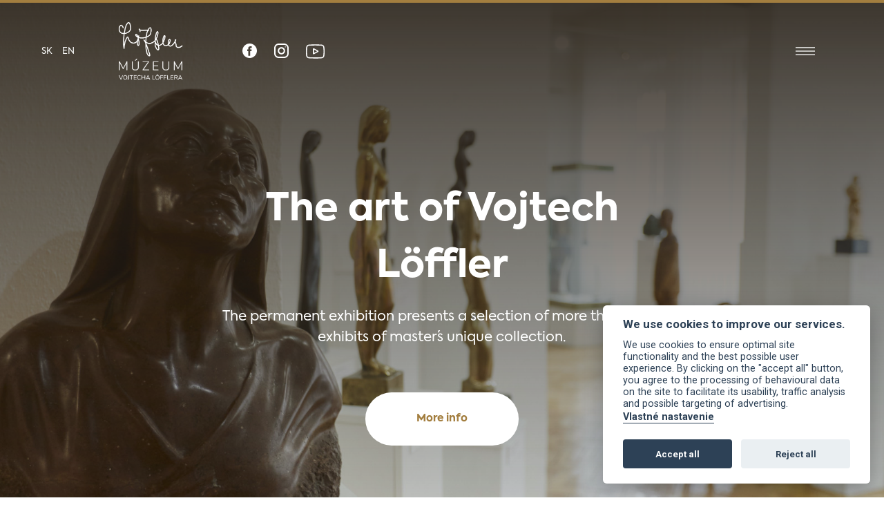

--- FILE ---
content_type: text/html; charset=UTF-8
request_url: https://lofflermuzeum.sk/en/exhibitions/current-exhibitions/oleg-suk-a-man-a-house-and-a-boat/detail/22
body_size: 6665
content:
<!DOCTYPE html>
<html lang="en">
<head>
	<title>Vojtech Löffler Museum in Košice</title>

	<meta charset="UTF-8">
	<meta name="viewport" content="width=device-width, initial-scale=1.0, maximum-scale=1.0, user-scalable=0">
	<meta name="description" content="The Vojtech Löffler Museum in Košice presents the works of young artists, organises workshops, debates and friendly meetings with artists, book presentations and talks.">
	<meta name="keywords" content="vojtech loffler museum, vojtech loffler, museum kosice, exposition kosice, art kosice">
	<meta name="author" content="Sixnet">

    
	<!-- CSS -->
	<link rel="stylesheet" href="asset/css/libraries.css">
    
	<link rel="stylesheet" href="asset/css/app.css?v=202204080936">
	<link rel="stylesheet" href="asset/css/update.css?v=202405291346">
	
	<!-- FAVICON -->
	<link rel="apple-touch-icon" sizes="180x180" href="asset/images/favicon/apple-touch-icon.png">
	<link rel="icon" type="image/png" sizes="32x32" href="asset/images/favicon/favicon-32x32.png">
	<link rel="icon" type="image/png" sizes="16x16" href="asset/images/favicon/favicon-16x16.png">
	<link rel="manifest" href="asset/images/favicon/site.webmanifest">
	<meta name="msapplication-TileColor" content="#da532c">
	<meta name="theme-color" content="#ffffff">
</head>

<body data-ng-app="myApp" class="subpage-home">
<header role="header">
	<nav class="navbar">
		<ul id="lang" class="code">
            <li class="" title="Slovenčina">
            <a href="https://lofflermuzeum.sk/en/exhibitions/current-exhibitions/oleg-suk-a-man-a-house-and-a-boat/detail/22?lang=sk" title="Slovenčina">sk</a>
        </li>
            <li class=" selected" title="English">
            <a href="https://lofflermuzeum.sk/en/exhibitions/current-exhibitions/oleg-suk-a-man-a-house-and-a-boat/detail/22?lang=en" title="English">en</a>
        </li>
    </ul>
		<a class="navbar-brand" href="https://lofflermuzeum.sk/"><img src="asset/images/web/logo_new.png"></a>
		<a target="_blank" class="header-social d-none d-md-block" href="https://www.facebook.com/VojtechLofflerMuseum"><img src="asset/images/web/fb.svg"></a>
		<a target="_blank" class="header-social d-none d-md-block" href="https://www.instagram.com/muzeumvojtechalofflera/"><img src="asset/images/web/ig.svg"></a>
		<a target="_blank" class="header-social d-none d-md-block" href="https://www.youtube.com/channel/UCd-ruCCNexw9DfnMtQ8s8zg"><img src="asset/images/web/yt.svg"></a>
		<div class="header-contact-wrap d-none d-xxl-flex">
			<div class="header-contact">
				<span>Where to find us</span><br>
				<a target="blank" href="https://goo.gl/maps/HxKPUYwQbGKiZuPo7">Alžbetina 20, 040 01</a>
			</div>
			<div class="header-contact">
				<span>Phone</span><br>
				<a href="tel:+421 55 / 622 32 34">+421 55 / 622 32 34</a>
			</div>
			<div class="header-contact">
				<span>E-mail</span><br>
				<a href="mailto:muzeumloffler@gmail.com">muzeumloffler@gmail.com</a>
			</div>
		</div>
		<div id="menuToggler"></div>
		<div id="sideMenu">
			<ul class="nav navbar-nav nav-fill">
  <li class="  has-menu  first" id="menu-2">
    <a href="https://lofflermuzeum.sk/en/about-us">About us</a>
    <ul class="menu_level_1">
      <li class="  first" id="menu-38">
        <a href="https://lofflermuzeum.sk/en/about-us/vojtech-loffler">Vojtech Löffler</a>
      </li>
      <li class=" " id="menu-3">
        <a href="https://lofflermuzeum.sk/en/about-us/story-of-the-museum">Story of the Museum</a>
      </li>
      <li class=" " id="menu-6">
        <a href="https://lofflermuzeum.sk/en/about-us/gallery-council">Gallery Council</a>
      </li>
      <li class="  last" id="menu-23">
        <a href="https://lofflermuzeum.sk/en/about-us/photos-of-the-museum">Photos of the Museum</a>
      </li>
    </ul>
  </li>
  <li class="  has-menu " id="menu-9">
    <a href="https://lofflermuzeum.sk/en/exhibitions">Exhibitions</a>
    <ul class="menu_level_1">
      <li class="  has-menu  first last" id="menu-12">
        <a href="https://lofflermuzeum.sk/en/exhibitions/archive-of-exhibitions">Archive of Exhibitions</a>
      </li>
    </ul>
  </li>
  <li class="  has-menu " id="menu-10">
    <a href="https://lofflermuzeum.sk/en/permanent-exhibition">Permanent exhibition</a>
    <ul class="menu_level_1">
      <li class="  first" id="menu-29">
        <a href="https://lofflermuzeum.sk/en/permanent-exhibition/the-vojtech-loffler-collection">The Vojtech Löffler Collection</a>
      </li>
      <li class=" " id="menu-30">
        <a href="https://lofflermuzeum.sk/en/permanent-exhibition/the-work-of-vojtech-loffler">The Work of Vojtech Löffler</a>
      </li>
      <li class="  last" id="menu-31">
        <a href="https://lofflermuzeum.sk/en/permanent-exhibition/memorial-room">Memorial room</a>
      </li>
    </ul>
  </li>
  <li class="  has-menu " id="menu-16">
    <a href="https://lofflermuzeum.sk/en/offer">Offer</a>
    <ul class="menu_level_1">
      <li class="  first" id="menu-119">
        <a href="https://lofflermuzeum.sk/en/offer/annual-passes">Annual passes</a>
      </li>
      <li class=" " id="menu-113">
        <a href="https://lofflermuzeum.sk/en/offer/monthly-program">Monthly program</a>
      </li>
      <li class=" " id="menu-17">
        <a href="https://lofflermuzeum.sk/en/offer/guided-tour">Guided tour</a>
      </li>
      <li class=" " id="menu-15">
        <a href="https://lofflermuzeum.sk/en/offer/for-kids-and-schools">For kids and schools</a>
      </li>
      <li class=" " id="menu-18">
        <a href="https://lofflermuzeum.sk/en/offer/creative-studio">Creative Studio</a>
      </li>
      <li class=" " id="menu-32">
        <a href="https://lofflermuzeum.sk/en/offer/evening-drawing-class">Evening Drawing Class</a>
      </li>
      <li class="  has-menu " id="menu-27">
        <a href="https://lofflermuzeum.sk/en/offer/rent-the-museum">Rent the Museum</a>
      </li>
      <li class="  last" id="menu-21">
        <a href="https://lofflermuzeum.sk/en/offer/library">Library</a>
      </li>
    </ul>
  </li>
  <li class="  has-menu  last" id="menu-28">
    <a href="https://lofflermuzeum.sk/en/contact">Contact</a>
    <ul class="menu_level_1">
      <li class="  first" id="menu-33">
        <a href="https://lofflermuzeum.sk/en/contact/opening-hours">Opening hours</a>
      </li>
      <li class=" " id="menu-34">
        <a href="https://lofflermuzeum.sk/en/contact/admission">Admission</a>
      </li>
      <li class="  last" id="menu-35">
        <a href="https://lofflermuzeum.sk/en/contact/administration">Administration</a>
      </li>
    </ul>
  </li>
</ul>

		</div>
	</nav>
	 
					<div class="container-fluid p-0">
				<ul id="mainSlider">
											<li class="slide cycle-slideshow mobile-slide">
							<div class="slide-background">
								<picture>
									<source media="(min-width: 320px) and (max-width: 575px)" srcset="https://lofflermuzeum.sk/asset/photos/slideshow/thumbnail/1699444754-81-5p9a0736.jpg">
									<source media="(min-width: 576px) and (max-width: 1199px)" srcset="https://lofflermuzeum.sk/asset/photos/slideshow/preview/1699444754-81-5p9a0736.jpg">
									<img src="https://lofflermuzeum.sk/asset/photos/slideshow/original/1699444754-81-5p9a0736.jpg" alt="" class="img-fluid">
								</picture>
							</div>
							<div class="slide-content">
								<div class="container">
									<div class="row justify-content-center">
										<div class="col-md-7">
											<p class="slide-title">The art of Vojtech Löffler</p>
											<div class="slide-description"><p>The permanent exhibition presents a selection of more than 2000 exhibits of master&acute;s unique collection.</p></div>
																							<a href="https://lofflermuzeum.sk/en/permanent-exhibition/the-work-of-vojtech-loffler" class="std_btn">More info</a>
																					</div>
									</div>
								</div>
							</div>
						</li>
											<li class="slide cycle-slideshow mobile-slide">
							<div class="slide-background">
								<picture>
									<source media="(min-width: 320px) and (max-width: 575px)" srcset="https://lofflermuzeum.sk/asset/photos/slideshow/thumbnail/1699444705-37-5p9a0723.jpg">
									<source media="(min-width: 576px) and (max-width: 1199px)" srcset="https://lofflermuzeum.sk/asset/photos/slideshow/preview/1699444705-37-5p9a0723.jpg">
									<img src="https://lofflermuzeum.sk/asset/photos/slideshow/original/1699444705-37-5p9a0723.jpg" alt="" class="img-fluid">
								</picture>
							</div>
							<div class="slide-content">
								<div class="container">
									<div class="row justify-content-center">
										<div class="col-md-7">
											<p class="slide-title">Current exhibitions</p>
											<div class="slide-description"><p>The Museum provides space for contemprorary exhibitions of young, emerging and established artists.</p></div>
																							<a href="https://lofflermuzeum.sk/en/exhibitions/aktualne-vystavy" class="std_btn">More info</a>
																					</div>
									</div>
								</div>
							</div>
						</li>
											<li class="slide cycle-slideshow mobile-slide">
							<div class="slide-background">
								<picture>
									<source media="(min-width: 320px) and (max-width: 575px)" srcset="https://lofflermuzeum.sk/asset/photos/slideshow/thumbnail/1768907677-9-drevene-sochy.jpeg">
									<source media="(min-width: 576px) and (max-width: 1199px)" srcset="https://lofflermuzeum.sk/asset/photos/slideshow/preview/1768907677-9-drevene-sochy.jpeg">
									<img src="https://lofflermuzeum.sk/asset/photos/slideshow/original/1768907677-9-drevene-sochy.jpeg" alt="" class="img-fluid">
								</picture>
							</div>
							<div class="slide-content">
								<div class="container">
									<div class="row justify-content-center">
										<div class="col-md-7">
											<p class="slide-title"></p>
											<div class="slide-description"></div>
																							<a href="https://lofflermuzeum.sk/en/exhibitions/archive-of-exhibitions" class="std_btn">More info</a>
																					</div>
									</div>
								</div>
							</div>
						</li>
									</ul>
			</div>
			</header>

<main role="main">
            <div class="container-fluid part-news">
    <div class="row">
        <div class="col-12 text-center">
            <h2 class="part-heading">News</h2>
        </div>
    </div>
            <article class="odd">
            <a href="https://lofflermuzeum.sk/en/exhibitions/archive-of-exhibitions/2024/-21-01-2026-12-57-41/detail/116">
                <div class="row">
                    <div class="col-lg-6 ">
                        <div class="background" style="background-image: url(&quot;https://lofflermuzeum.sk/asset/photos/article/original/1768996583-54-plagat-vkf-02-26-stranka.jpg&quot;)">
                            <div class="std_btn brown">Read more</div>
                        </div>
                    </div>
                    <div class="col-lg-6 ">
                        <div class="article-text">
                            <h3></h3>
                            <time datetime="2026-01-21">21.01.2026</time>
                            <span class="article-category">News</span>
                            <div class="list-article-item-short">
                                
                            </div>
                        </div>
                    </div>
                </div>
            </a>
        </article>
            <article class="even">
            <a href="https://lofflermuzeum.sk/en/exhibitions/archive-of-exhibitions/2024/-19-01-2026-18-30-11/detail/115">
                <div class="row">
                    <div class="col-lg-6  order-1 order-lg-2 ">
                        <div class="background" style="background-image: url(&quot;https://lofflermuzeum.sk/asset/photos/article/original/1768843811-67-permanentka-skoly02.jpg&quot;)">
                            <div class="std_btn brown">Read more</div>
                        </div>
                    </div>
                    <div class="col-lg-6  order-2 order-lg-1 ">
                        <div class="article-text">
                            <h3></h3>
                            <time datetime="2026-01-19">19.01.2026</time>
                            <span class="article-category">News</span>
                            <div class="list-article-item-short">
                                
                            </div>
                        </div>
                    </div>
                </div>
            </a>
        </article>
            <article class="odd">
            <a href="https://lofflermuzeum.sk/en/exhibitions/archive-of-exhibitions/2024/-19-01-2026-17-54-10/detail/114">
                <div class="row">
                    <div class="col-lg-6 ">
                        <div class="background" style="background-image: url(&quot;https://lofflermuzeum.sk/asset/photos/article/original/1768841624-77-gore-podujatie.jpg&quot;)">
                            <div class="std_btn brown">Read more</div>
                        </div>
                    </div>
                    <div class="col-lg-6 ">
                        <div class="article-text">
                            <h3></h3>
                            <time datetime="2026-01-19">19.01.2026</time>
                            <span class="article-category">News</span>
                            <div class="list-article-item-short">
                                
                            </div>
                        </div>
                    </div>
                </div>
            </a>
        </article>
            <article class="even">
            <a href="https://lofflermuzeum.sk/en/exhibitions/archive-of-exhibitions/2024/-19-01-2026-17-51-36/detail/113">
                <div class="row">
                    <div class="col-lg-6  order-1 order-lg-2 ">
                        <div class="background" style="background-image: url(&quot;https://lofflermuzeum.sk/asset/photos/article/original/1768841217-93-cetkovic-plagat-facebook-event.jpg&quot;)">
                            <div class="std_btn brown">Read more</div>
                        </div>
                    </div>
                    <div class="col-lg-6  order-2 order-lg-1 ">
                        <div class="article-text">
                            <h3></h3>
                            <time datetime="2026-01-19">19.01.2026</time>
                            <span class="article-category">News</span>
                            <div class="list-article-item-short">
                                
                            </div>
                        </div>
                    </div>
                </div>
            </a>
        </article>
            <article class="odd">
            <a href="https://lofflermuzeum.sk/en/exhibitions/archive-of-exhibitions/2024/-19-01-2026-18-00-04/detail/91">
                <div class="row">
                    <div class="col-lg-6 ">
                        <div class="background" style="background-image: url(&quot;https://lofflermuzeum.sk/asset/photos/article/original/1705923268-5-vyrez.jpg&quot;)">
                            <div class="std_btn brown">Read more</div>
                        </div>
                    </div>
                    <div class="col-lg-6 ">
                        <div class="article-text">
                            <h3></h3>
                            <time datetime="2024-01-22">22.01.2024</time>
                            <span class="article-category">News</span>
                            <div class="list-article-item-short">
                                
                            </div>
                        </div>
                    </div>
                </div>
            </a>
        </article>
    </div>

<div class="container-fluid part-banner">
    <div class="row">
        <div class="col-12">
            <div class="banner text-center">
                <h2>Offer <span>Schools</span></h2>
                <p>We offer various activities for schools</p>
                <a href="https://lofflermuzeum.sk/en/offer/for-kids-and-schools" class="std_btn">More about the offer</a>
            </div>
        </div>
    </div>
</div>

<div class="container-fluid part-events">
    <div class="row justify-content-center mb-5 mb-xxl-0">
        <div class="col-xxl-4 offset-xxl-4">
            <h2 class="part-heading">Permanent and temporary exhibitions</h2>
        </div>
        <div class="col-xxl-4 text-center text-xxl-end">
            <a class="std_btn brown m-auto m-xxl-0 float-xxl-end" href="https://lofflermuzeum.sk/en/exhibitions">All exhibitions</a>
        </div>
    </div>
    <div class="row justify-content-center">
                    <div class="col-xl-2 col-lg-4 col-sm-6 px-0">
                <a href="https://lofflermuzeum.sk/en/exhibitions/archive-of-exhibitions/-20-01-2026-11-51-44/detail/60" class="event">
                    <div class="background" style="background-image: url(&quot;https://lofflermuzeum.sk/asset/photos/event/preview/1768906304-15-cetkovic-plagat.jpg&quot;)">
                        <div class="std_btn red">About the exhibition</div>
                        <div class="status">
                                                                                                                                                        Ongoing
                                                                                                                                    </div>
                    </div>
                    <h3></h3>
                    <p></p>
                </a>
            </div>
                    <div class="col-xl-2 col-lg-4 col-sm-6 px-0">
                <a href="https://lofflermuzeum.sk/en/exhibitions/archive-of-exhibitions/-20-01-2026-11-47-24/detail/59" class="event">
                    <div class="background" style="background-image: url(&quot;https://lofflermuzeum.sk/asset/photos/event/preview/1768906044-95-gore-1080x1080.jpg&quot;)">
                        <div class="std_btn red">About the exhibition</div>
                        <div class="status">
                                                                                                                                                        Ends soon
                                                                                                                                    </div>
                    </div>
                    <h3></h3>
                    <p></p>
                </a>
            </div>
                    <div class="col-xl-2 col-lg-4 col-sm-6 px-0">
                <a href="https://lofflermuzeum.sk/en/exhibitions/archive-of-exhibitions/-20-01-2026-11-46-17/detail/58" class="event">
                    <div class="background" style="background-image: url(&quot;https://lofflermuzeum.sk/asset/photos/event/preview/1768905920-25-plagat-interpolacie-cmyk-59-4x59.jpg&quot;)">
                        <div class="std_btn red">About the exhibition</div>
                        <div class="status">
                                                                                                                                                        Ends soon
                                                                                                                                    </div>
                    </div>
                    <h3></h3>
                    <p></p>
                </a>
            </div>
                    <div class="col-xl-2 col-lg-4 col-sm-6 px-0">
                <a href="https://lofflermuzeum.sk/en/exhibitions/archive-of-exhibitions/-20-01-2026-11-41-41/detail/57" class="event">
                    <div class="background" style="background-image: url(&quot;https://lofflermuzeum.sk/asset/photos/event/preview/1768905701-30-mvl-banner-594x594mm.jpg&quot;)">
                        <div class="std_btn red">About the exhibition</div>
                        <div class="status">
                                                                                                            Finished
                                                                                            </div>
                    </div>
                    <h3></h3>
                    <p></p>
                </a>
            </div>
                    <div class="col-xl-2 col-lg-4 col-sm-6 px-0">
                <a href="https://lofflermuzeum.sk/en/exhibitions/archive-of-exhibitions/-20-01-2026-11-40-48/detail/56" class="event">
                    <div class="background" style="background-image: url(&quot;https://lofflermuzeum.sk/asset/photos/event/preview/1768905648-97-pozvanka-mvl-1.png&quot;)">
                        <div class="std_btn red">About the exhibition</div>
                        <div class="status">
                                                                                                            Finished
                                                                                            </div>
                    </div>
                    <h3></h3>
                    <p></p>
                </a>
            </div>
                    <div class="col-xl-2 col-lg-4 col-sm-6 px-0">
                <a href="https://lofflermuzeum.sk/en/exhibitions/archive-of-exhibitions/-20-01-2026-11-36-24/detail/53" class="event">
                    <div class="background" style="background-image: url(&quot;https://lofflermuzeum.sk/asset/photos/event/preview/1768905384-18-plakat-koszyce-sk-59x59-29092025.jpg&quot;)">
                        <div class="std_btn red">About the exhibition</div>
                        <div class="status">
                                                                                                            Finished
                                                                                            </div>
                    </div>
                    <h3></h3>
                    <p></p>
                </a>
            </div>
            </div>
</div>

<div class="container-fluid part-info">
    <div class="row">
        <div class="col-lg-4 px-4">
            <div class="info-wrapp mb-5 mb-lg-0 hodiny">
                <h3>Opening hours</h3>
                <p><b>TU - 10 am - 5 pm</b><b><br></b><b>WED - 10 am - 7 pm</b><b><br></b><b>THU- 10 am - 5 pm</b><b><br></b><b>FRI - 10 am - 3 pm</b><b><br></b><b>SAT -&nbsp;2 pm - 5 pm</b></p>
            </div>
        </div>
        <div class="col-lg-4 px-4">
            <div class="info-wrapp mb-5 mb-lg-0 cennik">
                <h3>Admission fee</h3>
                <p>The current price list of exhibitions and expositions can be found here</p>
                <a class="std_btn" href="https://lofflermuzeum.sk/en/about-us//admission">Admission</a>
            </div>
        </div>
        <div class="col-lg-4 px-4">
            <div class="info-wrapp mb-5 mb-lg-0 kontakt">
                <h3>Contact information</h3>
                <p><a href="tel:+42155/6223234">+421 55 / 622 32 34</a>, <a href="tel:+42155/6223037">+421 55 / 622 30 37</a><br><a href="mailto:muzeumloffler@gmail.com ">muzeumloffler@gmail.com </a></p>
<p>Alžbetina 20 <br>040 01 Ko&scaron;ice, Slovakia</p>
            </div>
        </div>
    </div>
</div>

<div class="container part-partners">
    <div class="row justify-content-center">
        <div class="col-lg-7 text-center">
            <h2 class="part-heading">Partners</h2>
        </div>
    </div>
    <div class="row justify-content-between mt-5">
        <div class="col-lg mb-5 mb-lg-0 align-self-center text-center">
            <a href="https://www.fpu.sk/sk/" target="_blank">
                <img src="asset/images/web/resize/fnpu.png">
            </a>
        </div>
        <div class="col-lg mb-5 mb-lg-0 align-self-center text-center">
            <a href="https://www.visitkosice.org/" target="_blank">
                <img src="asset/images/web/resize/visit_kosice_logo.png">
            </a>
        </div>
        <div class="col-lg mb-5 mb-lg-0 align-self-center text-center">
            <a href="http://www.cmuk-oz.sk/" target="_blank">
                <img src="asset/images/web/resize/cmuk_logo.png">
            </a>
        </div>
        <div class="col-lg mb-5 mb-lg-0 align-self-center text-center">
            <a href="https://kosice-city.sk/" target="_blank">
                <img src="asset/images/web/resize/staremesto_s.png">
            </a>
        </div>
        <div class="col-lg mb-5 mb-lg-0 align-self-center text-center">
            <a href="https://www.kosice.sk/" target="_blank">
                <img src="asset/images/web/resize/KOSICE_logo.eps-02.png">
            </a>
        </div>
        <div class="col-lg mb-5 mb-lg-0 align-self-center text-center">
            <a href="https://www.culture.gov.sk/" target="_blank">
                <img src="asset/images/web/resize/podpora_mksr.svg">
            </a>
        </div>
        <div class="col-lg mb-5 mb-lg-0 align-self-center text-center">
            <a href="https://www.vseholding.sk/vseh/domov/spolocenska-zodpovednost/nadacia-vseh" target="_blank">
                <img src="asset/images/web/resize/nadacia_vse.jpg">
            </a>
        </div>
        <div class="col-lg mb-5 mb-lg-0 align-self-center text-center">
            <a href="https://web.vucke.sk/sk/" target="_blank">
                <img src="asset/images/web/resize/ksk_logo.png">
            </a>
        </div>
    </div>
</div>


    </main>

	<iframe
			src="https://www.google.com/maps/embed?pb=!1m14!1m8!1m3!1d10529.032510242712!2d21.2555874!3d48.7196592!3m2!1i1024!2i768!4f13.1!3m3!1m2!1s0x0%3A0x85d58d0eefc78484!2sVojtech%20L%C3%B6ffler%20Museum!5e0!3m2!1sen!2ssk!4v1644327580096!5m2!1sen!2ssk"
			frameborder="0"
			width="100%"
			height="480"
			style="border:0; display: block;"
			allowfullscreen
			class="mt-4">
	</iframe>

<footer data-introductoryMessage="0">
	<div class="container-fluid footer-top">
		<div class="row justify-content-center">
			<div class="col-xl-3 col-sm-6 bg-white text-center footer-logo-wrap">
				<a class="footer-logo" href="https://lofflermuzeum.sk/"><img src="asset/images/web/logo_new_dark.png"></a>
				<a class="footer-social" target="_blank" href="https://www.facebook.com/VojtechLofflerMuseum"><img src="asset/images/web/fb_dark.svg"></a>
				<a class="footer-social" target="_blank" href="https://www.instagram.com/muzeumvojtechalofflera/"><img src="asset/images/web/ig_dark.svg"></a>
				<a class="footer-social" target="_blank" href="https://www.youtube.com/channel/UCd-ruCCNexw9DfnMtQ8s8zg"><img src="asset/images/web/yt_dark.svg"></a>
			</div>
			<div class="col-xl-2 col-sm-6">
				<ul class="first-nav">
  <li class="  has-menu  first" id="menu-2">
    <a href="https://lofflermuzeum.sk/en/about-us">About us</a>
  </li>
  <li class="  has-menu " id="menu-9">
    <a href="https://lofflermuzeum.sk/en/exhibitions">Exhibitions</a>
  </li>
  <li class="  has-menu " id="menu-10">
    <a href="https://lofflermuzeum.sk/en/permanent-exhibition">Permanent exhibition</a>
  </li>
  <li class="  has-menu " id="menu-16">
    <a href="https://lofflermuzeum.sk/en/offer">Offer</a>
  </li>
  <li class="  has-menu  last" id="menu-28">
    <a href="https://lofflermuzeum.sk/en/contact">Contact</a>
  </li>
</ul>

			</div>
			<div class="col-xl-2 col-sm-6">
				<ul>
					<li><a href="https://lofflermuzeum.sk/en/exhibitions/archive-of-exhibitions">Archive of Exhibitions</a></li>
					<li><a href="https://lofflermuzeum.sk/en/about-us/"></a></li>
					<li><a href="https://lofflermuzeum.sk/en/about-us//disclaimer">Disclaimer</a></li>
					<li><a href="https://lofflermuzeum.sk/en/about-us//gdpr">GDPR</a></li>
				</ul>
			</div>
			<div class="col-xl-2 col-sm-6">
				<div class="footer-content">
					<p>Opening hours</p>
					<p><b>TU - 10 am - 5 pm</b><b><br></b><b>WED - 10 am - 7 pm</b><b><br></b><b>THU- 10 am - 5 pm</b><b><br></b><b>FRI - 10 am - 3 pm</b><b><br></b><b>SAT -&nbsp;2 pm - 5 pm</b></p>
				</div>
			</div>
			<div class="col-xl-3 col-sm-6 align-self-center">
				<div class="footer-contact-wrap">
					<div class="footer-contact">
						<span>Where to find us</span><br>
						<a href="https://goo.gl/maps/HxKPUYwQbGKiZuPo7" target="blank">Alžbetina 20, 040 01</a>
					</div>
					<div class="footer-contact">
						<span>Phone</span><br>
						<a href="tel:+421 55 / 622 32 34">+421 55 / 622 32 34</a>
					</div>
					<div class="footer-contact">
						<span>E-mail</span><br>
						<a href="mailto:muzeumloffler@gmail.com">muzeumloffler@gmail.com</a>
					</div>
				</div>
			</div>
		</div>
	</div>
	<div class="container-fluid footer-bottom">
		<div class="row">
			<div class="col-lg-6 text-center text-lg-start align-self-center">
				<p>
					&copy;
																					2022 – 2026
										<span>Vojtech Löffler Museum</span>
				</p>
			</div>
			<div class="col-lg-6 text-center text-lg-end align-self-center">
				<p>
					Created by
					<a class="" target="_blank" title="Webdizajn, tvorba web stránok Košice, webhosting, SEO, vyhľadávače" href="https://sixnet.sk/">
						<img class="sixnet-logo" src="https://lofflermuzeum.sk/asset/images/sixnet_logo.svg">
					</a>
				</p>
			</div>
		</div>
	</div>
</footer>

<script src="asset/js/jquery-3.1.1.min.js"></script>
<script src="asset/js/config.js?v=202204041317"></script>


<script src="asset/js/sixnet-footer.frontend.js"></script>
<script src="asset/js/functions.min.js?v=202201190934"></script>
<script src="asset/js/modules/home.js?v=202204080937"></script>


<script src="asset/js/modules/eshop/eshop_basket.js?v=202111261215"></script>


<script>
    window.addEventListener('load', function(){
        // obtain plugin
        var cc = initCookieConsent();

        // run plugin with your configuration
        cc.run({
            current_lang: DEFAULT_LANG,
            autoclear_cookies: true,                   // default: false
            theme_css: 'asset/js/library/cookieconsent/dist/cookieconsent.css',  // 🚨 replace with a valid path
            page_scripts: true,                        // default: false

            // mode: 'opt-in'                          // default: 'opt-in'; value: 'opt-in' or 'opt-out'
            // delay: 0,                               // default: 0
            // auto_language: null                     // default: null; could also be 'browser' or 'document'
            // autorun: true,                          // default: true
            // force_consent: false,                   // default: false
            // hide_from_bots: false,                  // default: false
            // remove_cookie_tables: false             // default: false
            cookie_name: COOKIE_PREFIX + 'cookies',    // default: 'cc_cookie'
            cookie_expiration: 182,                    // default: 182 (days)
            // cookie_necessary_only_expiration: 182   // default: disabled
            // cookie_domain: location.hostname,       // default: current domain
            // cookie_path: '/',                       // default: root
            // cookie_same_site: 'Lax',                // default: 'Lax'
            // use_rfc_cookie: false,                  // default: false
            // revision: 0,                            // default: 0

            onFirstAction: function(user_preferences, cookie){
                // callback triggered only once
            },

            onAccept: function (cookie) {
                // ...
            },

            onChange: function (cookie, changed_preferences) {
                // ...
            },

            languages: {
                current_lang: {
                    consent_modal: {
                        title: 'We use cookies to improve our services.',
                        description: '<p>We use cookies to ensure optimal site functionality and the best possible user experience. By clicking on the "accept all" button, you agree to the processing of behavioural data on the site to facilitate its usability, traffic analysis and possible targeting of advertising.</p>'+ ' <button type="button" data-cc="c-settings" class="cc-link"> Vlastné nastavenie</button>',
                        primary_btn: {
                            text: 'Accept all',
                            role: 'accept_all'              // 'accept_selected' or 'accept_all'
                        },
                        secondary_btn: {
                            text: 'Reject all',
                            role: 'accept_necessary'        // 'settings' or 'accept_necessary'
                        }
                    },
                    settings_modal: {
                        title: 'Cookies',
                        save_settings_btn: 'Save settings ',
                        accept_all_btn: 'Accept all',
                        reject_all_btn: 'Reject all',
                        close_btn_label: 'Close',
                        cookie_table_headers: [
                            {col1: 'Title'},
                            {col2: 'Domain'},
                            {col3: 'Date of expiration'},
                            {col4: 'Description'}
                        ],
                        blocks: [
                            {
                                title: 'Používanie súborov cookie' + ' 📢',
                                description: '<p>We use cookies to provide basic website functionality and to improve your online experience. For each category you can choose to opt in/out. For further details on cookies and other sensitive data, please see the full text</p> <a href="https://lofflermuzeum.sk/en/about-us//gdpr" class="cc-link">GDPR</a>.'
                            }, {
                                title: 'Nevyhnutné cookies na prevádzku webu',
                                                                toggle: {
                                    value: 'necessary',
                                    enabled: true,
                                    readonly: true          // cookie categories with readonly=true are all treated as "necessary cookies"
                                }
                            }, {
                                title: 'Technické cookies na uľahčenie používania webu',
                                                                toggle: {
                                    value: 'technical',     // your cookie category
                                    enabled: false,
                                    readonly: false
                                }
                            }, {
                                title: 'Analytical cookies for traffic tracking and analysis	',
                                                                toggle: {
                                    value: 'analytics',
                                    enabled: false,
                                    readonly: false
                                },
                                cookie_table: [             // list of all expected cookies
                                    {
                                        col1: '^_ga',       // match all cookies starting with "_ga"
                                        col2: 'google.com',
                                        col3: '2 roky',
                                        col4: 'Slúži na identifikáciu unikátneho používateľa.',
                                        is_regex: true
                                    },
                                    {
                                        col1: '_gid',
                                        col2: 'google.com',
                                        col3: '1 deň',
                                        col4: 'Slúži na identifikáciu unikátneho používateľa.',
                                    }
                                ]
                            }, {
                                title: 'Reklamné cookies na cielenie reklamy',
                                                                toggle: {
                                    value: 'marketing',
                                    enabled: false,
                                    readonly: false
                                }
                            }, {
                                title: 'More info',
                                description: '<p>If you have any questions about cookies and your choices, please do not hesitate to contact us</p> <a class="cc-link" href="https://lofflermuzeum.sk/en/contact"> '+'contact'+'</a>.',
                            }
                        ]
                    }
                }
            }
        });
    });
</script>

<script type="text/plain" data-cookiecategory="analytics">
	(function(i,s,o,g,r,a,m){i['GoogleAnalyticsObject']=r;i[r]=i[r]||function(){
		(i[r].q=i[r].q||[]).push(arguments)},i[r].l=1*new Date();a=s.createElement(o),
		m=s.getElementsByTagName(o)[0];a.async=1;a.src=g;m.parentNode.insertBefore(a,m)
	})(window,document,'script','https://www.google-analytics.com/analytics.js','ga');

	ga('create', 'UA-61329492-1', 'auto');
	ga('send', 'pageview');
</script>

</body>
</html>

--- FILE ---
content_type: text/css
request_url: https://lofflermuzeum.sk/en/exhibitions/current-exhibitions/oleg-suk-a-man-a-house-and-a-boat/detail/asset/css/app.css?v=202204080936
body_size: 23248
content:
@import url(https://fonts.googleapis.com/css?family=Roboto:300,400,700&subset=latin-ext);@font-face{font-family:AxiformaExtraBold;src:url(../fonts/axiforma/KASTELOV-AXIFORMAEXTRABOLD.OTF) format("opentype")}@font-face{font-family:AxiformaBook;src:url(../fonts/axiforma/KASTELOV-AXIFORMABOOK.OTF) format("opentype")}.translate-button{display:inline-block;cursor:pointer;-webkit-appearance:none;transition:background-color .25s ease-out,color .25s ease-out;border:1px solid transparent;border-radius:5px;padding:.85em 1em;margin:1rem 0 1rem;font-size:.9rem;background-color:#ed6c08;color:#fefefe;text-transform:uppercase}.translate-button:hover{background-color:#c95c07;color:#fefefe}a,body,div,h1,h2,h3,h4,h5,h6,html,input,li,ol,option,p,select,span,textarea,ul{font-family:AxiformaBook;color:#1d1914}body{background-color:#fff}a,button{transition:.3s;text-decoration:none;border:none;outline:0}a:active,a:focus,a:hover,button:active,button:focus,button:hover{outline:0;text-decoration:none}.border{border:1px solid #ebebeb}.nopad{padding:0;margin:0}.simpleflex{display:flex;flex-wrap:wrap}.simpleflex-item{align-self:center}.img-center{margin:0 auto;display:block}input.form-control:focus,select.form-control:focus,textarea.form-control:focus{outline:0;box-shadow:none;border-color:#d92848}form .error{display:block;font-weight:700;color:red;font-size:15px}form input:-webkit-autofill,form input:-webkit-autofill:focus,form input:-webkit-autofill:hover{-webkit-text-fill-color:#495057;-webkit-box-shadow:0 0 0 1000px #fff inset;transition:background-color 5000s ease-in-out 0s}form .asterisk{color:red}form .form-floating textarea.form-control{height:100px}.nice_checkbox{position:relative}.nice_checkbox label:not(.error){position:relative;cursor:pointer;font-size:17px;font-weight:400;color:#1d1914;margin:0 0 0 30px}.nice_checkbox label:not(.error) a{color:#d92848}.nice_checkbox label:not(.error) a:hover{color:#a37e3f}.nice_checkbox label:not(.error):before{content:'';position:absolute;width:18px;height:18px;background-color:#fff;border:1px solid #ccc;left:-30px;top:2px}.nice_checkbox input{position:absolute;z-index:-1;left:3px;top:4px;width:14px;visibility:hidden}.nice_checkbox input:checked~label:after{content:'';position:absolute;width:10px;height:10px;background-color:#d92848;left:-26px;top:6px}.part-heading{font-size:50px;color:#a37e3f;position:relative}.part-heading::after{content:"";position:absolute;display:block;height:1px;width:210px;bottom:-8px;left:calc(50% - 105px);background-color:#e7e4e4}.std_btn{display:flex;justify-content:center;align-items:center;width:222px;height:77px;cursor:pointer;padding:0 20px;background-color:#fff;color:#a37e3f;font-size:15px;font-family:AxiformaExtraBold;border:none;text-decoration:none;border-radius:99px;margin:auto}.std_btn.go-back{position:relative}.std_btn.go-back::after{position:absolute;display:block;content:"";width:20px;height:20px;right:30px;top:calc(50% - 10px);transform:rotate(180deg);background-size:cover;background-position:center;background-image:url(../images/web/arrow_button.svg)}.std_btn.red{background-color:#d92848;color:#fff}.std_btn.brown{background-color:#a37e3f;color:#fff}.std_btn:hover{background-color:#d92848;color:#fff}.rotate180{transform:rotate(180deg)}.js_hidden{display:none}.send-email-loader{width:20px;margin:0 0 0 5px;display:none;user-select:none}.form-messages{border-radius:999px;padding:10px 25px;margin:10px 0;color:#fff;font-weight:700;display:none}.form-floating{margin:0 0 15px}.row>.form-floating>label{padding:1rem 1.5rem}.content-web{padding:0 15px 40px;font-size:16px;font-weight:400;line-height:1.6;font-family:AxiformaBook}.content-web img{max-width:100%;height:auto}.relative{position:relative}.middle{position:relative;top:50%;-webkit-transform:translateY(-50%);-khtml-transform:translateY(-50%);-moz-transform:translateY(-50%);-ms-transform:translateY(-50%);-o-transform:translateY(-50%);transform:translateY(-50%)}.bold{font-weight:700}.uppercase{text-transform:uppercase}.br:after{content:'\A';white-space:pre}.clickable{cursor:zoom-in}.admin-edit,.menu-content-edit{position:relative;overflow:hidden}.admin-edit:after,.menu-content-edit:after{content:'';display:block;position:absolute;top:0;left:0;right:0;bottom:0;border:1px solid rgba(102,82,0,.25);background-color:rgba(0,0,0,.05)}.admin-edit:after:hover,.menu-content-edit:after:hover{display:none}.admin-edit:hover,.menu-content-edit:hover{border:1px solid #900;background-color:rgba(255,255,255,.67);color:#600;cursor:url(../images/pencil-red-16.gif) 0 16,pointer}.admin-edit[data-variant=static_content],[data-variant=static_content].menu-content-edit{display:inherit}.admin-edit[data-variant=static_content]:hover,[data-variant=static_content].menu-content-edit:hover{cursor:url(../images/doc-edit-16.gif) 0 16,pointer}.fancybox-infobar span{color:#fff}.menu-content-edit{display:inherit}.menu-content-edit:hover{cursor:url(../images/doc-edit-16.gif) 0 16,pointer}.cf{*zoom:1}.cf:after,.cf:before{content:' ';display:table}.cf:after{clear:both}body{border-top:4px solid #a37e3f;overflow-x:hidden}body>footer,body>header,body>main{overflow:inherit}header nav.navbar{padding:24px 0;position:fixed;top:0;width:100%;z-index:1;justify-content:unset;transition:.4s all;background-color:transparent}header nav.navbar.top-navbar-scrolled{background-color:#a37e3f;padding:8px 0}header nav.navbar.top-navbar-scrolled .navbar-brand img{width:150px}header nav.navbar.top-navbar-scrolled .header-contact-wrap .header-contact a:hover{color:#1d1914}header nav.navbar ul#lang{list-style:none;padding:0;margin:0 0 0 55px}header nav.navbar ul#lang li{display:inline-block}header nav.navbar ul#lang li a{display:block;font-size:13px;padding:5px;color:#fff;text-transform:uppercase}header nav.navbar ul#lang li a:hover{color:#a37e3f}header nav.navbar .navbar-brand{margin:0 78px 0 50px;padding:0}header nav.navbar .navbar-brand img{width:216px;transition:.4s all}header nav.navbar .header-social{margin-right:25px}header nav.navbar .header-social img{width:21px;transition:.3s all}header nav.navbar .header-social:hover img{transform:scale(1.2)}header nav.navbar .header-social:last-of-type img{width:27px}header nav.navbar .header-contact-wrap{display:flex;margin-left:245px}header nav.navbar .header-contact-wrap .header-contact{text-align:right;margin-right:45px;position:relative}header nav.navbar .header-contact-wrap .header-contact::after{content:"";display:block;height:46px;width:1px;background-color:#a37e3f;position:absolute;right:-24px;top:calc(50% - 23px)}header nav.navbar .header-contact-wrap .header-contact span{color:#fff;font-size:13px;margin-bottom:4px;display:inline-block}header nav.navbar .header-contact-wrap .header-contact a{color:#fff;font-size:17px;font-family:AxiformaExtraBold}header nav.navbar .header-contact-wrap .header-contact a:hover{color:#a37e3f}header nav.navbar .header-contact-wrap .header-contact:last-of-type{margin-right:0}header nav.navbar .header-contact-wrap .header-contact:last-of-type::after{display:none}header nav.navbar #menuToggler{position:absolute;top:calc(50% - 14px);right:100px;cursor:pointer;z-index:3;width:28px;height:28px;background-position:center;background-size:cover;background-repeat:no-repeat;background-image:url(../images/web/menu.svg);transition:.3s all}header nav.navbar #menuToggler.close{background-image:url(../images/web/menu_close.svg)}header nav.navbar #sideMenu{position:absolute;width:375px;height:100vh;top:4px;right:-375px;background-color:#fff;border-top:100px solid #fff;padding:17px 100px 50px 80px;z-index:2;transition:.3s all;overflow:auto}header nav.navbar #sideMenu::-webkit-scrollbar{width:5px}header nav.navbar #sideMenu::-webkit-scrollbar-track{background:0 0}header nav.navbar #sideMenu::-webkit-scrollbar-thumb{background:#d92848;border-radius:10px;transition:.3s all}header nav.navbar #sideMenu::-webkit-scrollbar-thumb:hover{background:#a37e3f;cursor:pointer}header nav.navbar #sideMenu.open{right:0}header nav.navbar #sideMenu ul.nav{list-style:none}header nav.navbar #sideMenu ul.nav li{position:relative;white-space:nowrap;text-align:right;margin:18px 0}header nav.navbar #sideMenu ul.nav li a{font-size:15px;text-transform:uppercase}header nav.navbar #sideMenu ul.nav li a:hover{color:#d92848!important}header nav.navbar #sideMenu ul.nav li.active>a{color:#d92848!important}header nav.navbar #sideMenu ul.nav li.has-menu:after{position:absolute;content:url(../images/menu-arrow.svg);right:-24px;top:-5px;cursor:pointer;z-index:1;width:20px;padding:5px;transition:.3s all}header nav.navbar #sideMenu ul.nav li.has-menu.open-list::after{transform:rotate(180deg)}header nav.navbar #sideMenu ul.nav li.has-menu>ul{display:block;position:relative;left:0;list-style:none;padding:0;margin:0}header nav.navbar #sideMenu ul.nav li.has-menu>ul>li{white-space:nowrap;margin:14px 0}header nav.navbar #sideMenu ul.nav li.has-menu>ul>li a{text-transform:none;color:#585756}header nav.navbar #sideMenu ul.nav li.has-menu>ul>li>ul li{padding:10px 0;margin:0}header nav.navbar #sideMenu ul.nav li.has-menu>ul>li>ul li.has-menu::after{padding:15px 5px}header nav.navbar #sideMenu ul.nav li.has-menu>ul>li>ul li a{text-transform:lowercase;color:#707070}#mainSlider{padding:0;margin-bottom:77px}#mainSlider .slide{position:relative;height:900px}#mainSlider .slide:after{position:absolute;width:100%;height:100%;left:0;top:0;content:"";display:block;background:linear-gradient(rgba(43,35,26,.9),transparent);z-index:1}#mainSlider picture img{position:absolute;left:0;top:0;height:100%;width:100%;object-fit:cover;object-position:top;z-index:1}#mainSlider .slide-content{position:relative;z-index:2;height:100%;width:100%;display:flex;align-items:center;text-align:center}#mainSlider .slide-content .slide-title{font-size:55px;font-family:AxiformaExtraBold;color:#fff}#mainSlider .slide-content .slide-description{margin-bottom:64px}#mainSlider .slide-content .slide-description p{font-size:20px;color:#fff}#mainSlider .slick-dots{padding:0;margin:0;list-style:none;text-align:center;position:absolute;bottom:150px;width:100%}#mainSlider .slick-dots li{display:inline;margin:0 5px}#mainSlider .slick-dots li button{background-color:#fff;border-radius:9px;width:40px;height:8px;font-size:0}#mainSlider .slick-dots li.slick-active button{background-color:#a37e3f;width:96px}.subpage-slider{padding:0;margin-bottom:77px;height:400px;background-position:center;background-size:cover;text-align:center;background-image:url(../images/web/header-subpage.jpg);position:relative;z-index:0;display:flex;justify-content:center;align-items:center}.subpage-slider:after{position:absolute;width:100%;height:100%;left:0;top:0;content:"";display:block;background:linear-gradient(#2b231a,transparent);z-index:1}.subpage-slider h1{font-size:55px;font-family:AxiformaExtraBold;color:#fff;position:relative;z-index:2}.part-news{padding:0 182px 70px}.part-news .part-heading{margin-bottom:68px}.part-news article{margin-bottom:125px}.part-news article div.background{height:300px;position:relative;background-repeat:no-repeat;background-size:cover;background-position:center}.part-news article div.background .std_btn{width:160px;position:absolute;top:calc(50% - 38px);right:-95px}.part-news article div.article-text{padding:0 100px}.part-news article div.article-text h3{font-size:35px;color:#a37e3f;height:84px;overflow:hidden;margin-bottom:12px}.part-news article div.article-text .article-category,.part-news article div.article-text time{font-size:16px;color:#85827d;background-color:#f3f3f3;border-radius:99px;padding:7px 22px;text-align:center;min-width:145px;display:inline-block;margin:0 10px 18px 0}.part-news article div.article-text .list-article-item-short p{font-size:20px;line-height:35px;height:140px;overflow:hidden;margin:0;color:#646464}.part-news article.even div.background .std_btn{right:unset;left:-87px}.part-banner{padding:0 182px 100px}.part-banner .banner{padding:60px 0 80px;background-image:url(../images/web/resize/pre_skoly_bg.jpg);background-size:cover;background-position:center;background-repeat:no-repeat}.part-banner .banner h2{color:#fff;font-size:50px;font-family:AxiformaExtraBold}.part-banner .banner h2 span{font-family:AxiformaExtraBold;color:#d92848}.part-banner .banner p{color:#fff;font-size:23px;margin-bottom:76px}.part-events{padding:0 100px 125px}.part-events .part-heading{margin-bottom:84px;text-align:center}.part-events a.event{display:block;background-color:transparent;padding:13px 16px;height:550px;overflow:hidden;margin-bottom:15px}.part-events a.event div.background{height:255px;background-position:center;background-size:contain;background-repeat:no-repeat;margin-bottom:40px;position:relative}.part-events a.event div.background .std_btn{font-size:15px;font-family:AxiformaBook;position:absolute;width:160px;top:85px;left:calc(50% - 80px);transition:.3s all;opacity:0}.part-events a.event div.background div.status{position:absolute;display:flex;justify-content:center;align-items:center;min-width:145px;height:37px;padding:0 18px;background-color:#f3f3f3;color:#85827d;bottom:8px;left:8px;font-size:16px;border-radius:99px}.part-events a.event h3{font-size:24px;color:#a37e3f;margin-bottom:40px;min-height:86px}.part-events a.event p{font-size:16px;margin-bottom:0;color:#646464;height:42px;overflow:hidden}.part-events a.event:hover{background-color:#fff;box-shadow:0 0 25px 15px #e4d9c7}.part-events a.event:hover div.background .std_btn{opacity:1}.part-info{padding:40px 246px 35px;background-color:#e9e9e9;margin-top:30px}.part-info .info-wrapp{background-color:#dadada;text-align:center;min-height:480px;padding:120px 35px 20px;position:relative}.part-info .info-wrapp::before{content:"";display:block;position:absolute;height:144px;width:144px;top:-72px;left:calc(50% - 72px);background-size:86px;background-repeat:no-repeat;background-position:center;border-radius:99px;background-color:#e9e9e9}.part-info .info-wrapp.hodiny::before{background-image:url(../images/web/otvaracie_icon.svg)}.part-info .info-wrapp.cennik::before{background-image:url(../images/web/cennik_icon.svg)}.part-info .info-wrapp.kontakt::before{background-image:url(../images/web/kontakt_icon.svg)}.part-info .info-wrapp h3{font-size:30px;font-family:AxiformaExtraBold;color:#646464;margin-bottom:80px;position:relative}.part-info .info-wrapp h3::after{width:220px;height:1px;background-color:#fff;content:"";display:block;position:absolute;bottom:-45px;left:calc(50% - 110px)}.part-info .info-wrapp p{font-size:22px;color:#646464;line-height:35px;margin-bottom:40px}.part-info .info-wrapp p strong{font-weight:400;font-family:AxiformaExtraBold}.part-info .info-wrapp p a{color:#646464}.part-info .info-wrapp p a:hover{color:#d92848}.part-partners{margin-top:155px;margin-bottom:200px}.part-partners a img{transition:.3s all;width:100%;padding:25px}.part-partners a:hover img{transform:scale(1.1)}.article-detail-content h1,.event-detail-content h1,.gallery-page h1,.pre-skoly-page h1,.prihlaska-page h1,.stala-expo-page h1,.static-content h1,.teambuilding-page h1{color:#a37e3f;font-family:AxiformaExtraBold;margin-bottom:26px}.article-detail-content h2,.event-detail-content h2,.gallery-page h2,.pre-skoly-page h2,.prihlaska-page h2,.stala-expo-page h2,.static-content h2,.teambuilding-page h2{color:#a37e3f;margin-bottom:24px}.article-detail-content h3,.event-detail-content h3,.gallery-page h3,.pre-skoly-page h3,.prihlaska-page h3,.stala-expo-page h3,.static-content h3,.teambuilding-page h3{color:#d92848;margin-bottom:20px}.article-detail-content p,.event-detail-content p,.gallery-page p,.pre-skoly-page p,.prihlaska-page p,.stala-expo-page p,.static-content p,.teambuilding-page p{font-size:18px;color:#646464;line-height:35px;margin-bottom:28px}.article-detail-content p a,.event-detail-content p a,.gallery-page p a,.pre-skoly-page p a,.prihlaska-page p a,.stala-expo-page p a,.static-content p a,.teambuilding-page p a{color:#a37e3f;transition:.3s all}.article-detail-content p a:hover,.event-detail-content p a:hover,.gallery-page p a:hover,.pre-skoly-page p a:hover,.prihlaska-page p a:hover,.stala-expo-page p a:hover,.static-content p a:hover,.teambuilding-page p a:hover{color:#d92848}.article-detail-content ul,.event-detail-content ul,.gallery-page ul,.pre-skoly-page ul,.prihlaska-page ul,.stala-expo-page ul,.static-content ul,.teambuilding-page ul{list-style:none}.article-detail-content ul li,.event-detail-content ul li,.gallery-page ul li,.pre-skoly-page ul li,.prihlaska-page ul li,.stala-expo-page ul li,.static-content ul li,.teambuilding-page ul li{color:#646464;font-size:18px;margin-bottom:10px;position:relative}.article-detail-content ul li::before,.event-detail-content ul li::before,.gallery-page ul li::before,.pre-skoly-page ul li::before,.prihlaska-page ul li::before,.stala-expo-page ul li::before,.static-content ul li::before,.teambuilding-page ul li::before{position:absolute;top:9px;left:-30px;width:10px;height:10px;border-radius:100%;background-color:#a37e3f;content:"";display:block}.article-detail-content ol li,.event-detail-content ol li,.gallery-page ol li,.pre-skoly-page ol li,.prihlaska-page ol li,.stala-expo-page ol li,.static-content ol li,.teambuilding-page ol li{color:#646464;font-size:18px;margin-bottom:10px;position:relative}.article-detail-content table,.event-detail-content table,.gallery-page table,.pre-skoly-page table,.prihlaska-page table,.stala-expo-page table,.static-content table,.teambuilding-page table{margin-bottom:40px;width:100%}.article-detail-content table tr,.event-detail-content table tr,.gallery-page table tr,.pre-skoly-page table tr,.prihlaska-page table tr,.stala-expo-page table tr,.static-content table tr,.teambuilding-page table tr{background-color:#e9e9e9}.article-detail-content table tr:nth-child(2n),.event-detail-content table tr:nth-child(2n),.gallery-page table tr:nth-child(2n),.pre-skoly-page table tr:nth-child(2n),.prihlaska-page table tr:nth-child(2n),.stala-expo-page table tr:nth-child(2n),.static-content table tr:nth-child(2n),.teambuilding-page table tr:nth-child(2n){background-color:#d5d5d5}.article-detail-content table tr th,.event-detail-content table tr th,.gallery-page table tr th,.pre-skoly-page table tr th,.prihlaska-page table tr th,.stala-expo-page table tr th,.static-content table tr th,.teambuilding-page table tr th{padding:20px 25px;color:#a37e3f;font-weight:400;font-family:AxiformaExtraBold}.article-detail-content table tr td,.event-detail-content table tr td,.gallery-page table tr td,.pre-skoly-page table tr td,.prihlaska-page table tr td,.stala-expo-page table tr td,.static-content table tr td,.teambuilding-page table tr td{padding:20px 25px}.article-detail-gallery-image,.event-detail-gallery-image,.gallery_detail .background,.stala-expo-gallery{background-position:center;background-size:cover;background-repeat:no-repeat;height:300px;display:block;position:relative;overflow:hidden;transition:.3s all}.article-detail-gallery-image::after,.event-detail-gallery-image::after,.gallery_detail .background::after,.stala-expo-gallery::after{position:absolute;transition:.3s all;top:0;left:0;width:100%;height:100%;display:block;content:"";background-color:rgba(0,0,0,.05)}.article-detail-gallery-image:hover::after,.event-detail-gallery-image:hover::after,.gallery_detail .background:hover::after,.stala-expo-gallery:hover::after{top:-100%}form{background-color:#e9e9e9;padding:35px;margin-bottom:50px}form .heading-form{margin:0 0 20px;color:#d92848;font-size:28px;font-family:AxiformaExtraBold}form .std_btn{margin:20px 0 0 0}form .std_btn span{color:#fff}footer *{color:#575656!important}footer .footer-top{background-color:#e9e9e9}footer .footer-top .footer-logo-wrap{min-height:515px}footer .footer-top .footer-logo-wrap .footer-logo{margin:175px 0 80px;display:block}footer .footer-top .footer-logo-wrap .footer-logo img{width:328px}footer .footer-top .footer-logo-wrap .footer-social{margin:0 13px}footer .footer-top .footer-logo-wrap .footer-social img{width:21px;transition:.3s all}footer .footer-top .footer-logo-wrap .footer-social:hover img{transform:scale(1.2)}footer .footer-top .footer-logo-wrap .footer-social:last-of-type img{width:27px}footer .footer-top ul{list-style:none;margin:108px 0;padding-left:0}footer .footer-top ul.first-nav{padding-left:90px}footer .footer-top ul li{margin-bottom:18px}footer .footer-top ul li:last-of-type{margin:0}footer .footer-top ul li a{font-size:15px}footer .footer-top ul li a:hover{color:#d92848!important}footer .footer-top .footer-content{margin:108px 0}footer .footer-top .footer-content p{font-size:15px}footer .footer-top .footer-content p strong{font-weight:400}footer .footer-top .footer-contact-wrap .footer-contact{padding:35px 30px;border-left:2px solid #fff}footer .footer-top .footer-contact-wrap .footer-contact:nth-child(2){border-top:1px solid #fff;border-bottom:1px solid #fff}footer .footer-top .footer-contact-wrap .footer-contact span{font-size:13px;margin-bottom:6px;display:inline-block}footer .footer-top .footer-contact-wrap .footer-contact a{font-size:17px;font-family:AxiformaExtraBold}footer .footer-top .footer-contact-wrap .footer-contact a:hover{color:#d92848!important}footer .footer-bottom{padding:43px 110px 43px 85px}footer .footer-bottom *{font-size:15px}footer .footer-bottom p{margin:0}footer .footer-bottom span{color:#a37e3f!important}footer .footer-bottom .sixnet-logo{width:90px;margin:0 0 0 3px}.acc-submenu-wrap{margin:0 0 40px}.acc-trigger{margin:0!important;background-color:#a37e3f;padding:15px;color:#fff!important;box-shadow:0 -2px 10px 0 #b3b3b3;display:flex;justify-content:space-between;align-items:center;cursor:pointer}.acc-trigger span{color:#fff}.acc-trigger img{width:28px}.static-left-menu{padding:15px;margin:0;box-shadow:0 0 10px 0 #b3b3b3}.static-left-menu .accordion-item{border:none}.static-left-menu .acc-line{padding:5px 0}.static-left-menu .acc-line a:hover{color:#d92848}.static-left-menu .active>a{color:#d92848}.static-left-menu .accordion-header{display:flex;justify-content:space-between;align-items:center}.static-left-menu .accordion-header a{width:100%}.static-left-menu .accordion-button{width:60px;height:100%;padding:2px 0;cursor:pointer}.static-left-menu .accordion-button:not(.collapsed){background-color:transparent;box-shadow:none}.static-left-menu .accordion-button:not(.collapsed):after{background-image:url("data:image/svg+xml,%3csvg xmlns='http://www.w3.org/2000/svg' viewBox='0 0 16 16' fill='%23212529'%3e%3cpath fill-rule='evenodd' d='M1.646 4.646a.5.5 0 0 1 .708 0L8 10.293l5.646-5.647a.5.5 0 0 1 .708.708l-6 6a.5.5 0 0 1-.708 0l-6-6a.5.5 0 0 1 0-.708z'/%3e%3c/svg%3e")}.static-left-menu .accordion-collapse{padding:0 0 0 20px}@media only screen and (max-width:1600px){header nav.navbar .header-contact-wrap{margin-left:100px}.part-info{padding:35px}.part-info .info-wrapp h3{font-size:22px}.part-info .info-wrapp p{font-size:16px;margin-bottom:20px}footer .footer-top .footer-logo-wrap .footer-logo img{width:250px}}@media only screen and (max-width:1399px){.part-banner,.part-events,.part-news{padding:0 15px 70px}article.odd div.article-text{padding-right:0}article.even div.article-text{padding-left:0}.part-events .part-heading{margin-bottom:20px}}@media only screen and (max-width:1199px){footer .footer-top .footer-logo-wrap{min-height:unset}footer .footer-top .footer-logo-wrap .footer-logo{margin:45px 0}footer .footer-top .footer-content,footer .footer-top ul{margin:50px 0}footer .footer-top .footer-content.first-nav,footer .footer-top ul.first-nav{padding:0}footer .footer-top .footer-contact-wrap .footer-contact{border-left:none;text-align:center}}@media only screen and (max-width:991px){.part-news article{margin-bottom:50px}.part-news article div.background .std_btn{display:none}.part-news article div.article-text{padding:0}.part-news article div.article-text h3{height:auto;margin:15px 0;font-size:28px}.part-news article div.article-text .list-article-item-short p{font-size:16px}.part-news article div.article-text .article-category,.part-news article div.article-text time{min-width:unset}.part-partners{margin-top:75px;margin-bottom:35px}.static-left-menu{display:none}}@media only screen and (max-width:768px){header nav.navbar ul#lang{margin-left:25px}header nav.navbar ul#lang li{display:block}header nav.navbar .navbar-brand{margin-left:25px}header nav.navbar .navbar-brand img{width:130px}header nav.navbar #menuToggler{right:25px}#mainSlider .slide-content .slide-title{font-size:40px}.part-heading{font-size:35px}.part-banner .banner h2{font-size:35px}.part-events a.event{height:auto;margin-bottom:30px}.part-events a.event h3{min-height:unset;margin-bottom:15px}}@media only screen and (max-width:574px){header nav.navbar #sideMenu{width:100%;right:-100%;height:100vh}#mainSlider .slide{height:100vh}.part-news article div.background{background-size:contain;height:200px}footer .footer-top .footer-logo-wrap{padding-bottom:50px}footer .footer-top .footer-content,footer .footer-top ul{margin:25px 0}footer .footer-top .footer-contact-wrap .footer-contact{text-align:left;padding:10px 0}.contact-content p{font-size:18px}}
/*# sourceMappingURL=[data-uri] */


--- FILE ---
content_type: text/css
request_url: https://lofflermuzeum.sk/en/exhibitions/current-exhibitions/oleg-suk-a-man-a-house-and-a-boat/detail/asset/css/update.css?v=202405291346
body_size: -25
content:
header nav.navbar .navbar-brand img {
  width: 110px;
}
header nav.navbar.top-navbar-scrolled .navbar-brand img {
  width: 100px;
}
footer .footer-top .footer-logo-wrap .footer-logo {
  margin: 50px 0 50px;
}

--- FILE ---
content_type: application/javascript
request_url: https://lofflermuzeum.sk/en/exhibitions/current-exhibitions/oleg-suk-a-man-a-house-and-a-boat/detail/asset/js/config.js?v=202204041317
body_size: -48
content:
const PROJECT_NAME='Múzeum Vojtecha Löfflera';
const ROOT_DIR='https://lofflermuzeum.sk/';
const COOKIE_PREFIX='lofflermuzeum_';
const DEFAULT_LANG='sk';

--- FILE ---
content_type: application/javascript
request_url: https://lofflermuzeum.sk/en/exhibitions/current-exhibitions/oleg-suk-a-man-a-house-and-a-boat/detail/asset/js/functions.min.js?v=202201190934
body_size: 3435
content:
var $_GET=getUrlParams();function getUrlParams(t){var e={};return decodeURIComponent(window.location.href.slice(window.location.href.indexOf("?")+1)).split("&").forEach(function(t,n){var a=t.split("=",2);e[a[0]]=a[1]}),t&&t in e?e[t]:e}function autopadding(t){t=$(t);var e=parseInt(t.width())/t.find(" > ul > li").length,n=0,a=0;t.find(" > ul > li > a").each(function(t){n=$(this).width(),a=e-n,padding=Math.floor(a/2),padding-=2,a>0?$(this).css("padding","20px "+padding+"px"):$(this).css("padding","20px 0px")})}function startTimer(t,e){var n,a,i=t;setInterval(function(){n=parseInt(i/60,10),a=parseInt(i%60,10),n=n<10?"0"+n:n,a=a<10?"0"+a:a,e.find("span").text(n+":"+a),--i<0&&(i=0,e.hide(500))},1e3)}function translating(t,e=!1){var n=null,a=getCookie("translating");if(a&&(a=$.parseJSON(a)),a&&t in a)n=a[t];else{var i=1;0==e&&(i=0),$.ajax({type:"POST",url:ROOT_DIR+"api/translation/translating",data:{translate:t,pencil:i},async:!1,success:function(e){n=e,a?a[t]=n:a={text:n};var i=new Date;i.setTime(i.getTime()+18e5),setCookie("translating",JSON.stringify(a),{expires:i})}})}return n}function content(t,e=!1){var n=null,a=getCookie("content");if(a&&(a=$.parseJSON(a)),a&&t in a)n=a[t];else{var i=1;0==e&&(i=0),$.ajax({type:"POST",url:ROOT_DIR+"api/static_content/content",data:{translate:t,pencil:i},success:function(e){n=e,a?a[t]=n:a={text:n};var i=new Date;i.setTime(i.getTime()+18e5),setCookie("content",JSON.stringify(a),{expires:i})},async:!1})}return n}function hex_to_ascii(t){for(var e=t.toString(),n="",a=0;a<e.length;a+=2)n+=String.fromCharCode(parseInt(e.substr(a,2),16));return n}function getPage_url(t){let e=t,n="";return $.ajax({type:"POST",url:ROOT_DIR+"api/menu/getPage_url",data:{id:e},async:!1,success:function(t){n=t}}),n}function getPage_name(t){let e=t,n="";return $.ajax({type:"POST",url:ROOT_DIR+"api/menu/getPage_name",data:{id:e},async:!1,success:function(t){n=t}}),n}function getLanguages(){return null!=_languages?_languages:($.ajax({type:"POST",url:ROOT_DIR+"api/languages/getLanguages",data:null,success:function(t){_languages=$.parseJSON(t)},async:!1}),_languages)}function getLanguagesCodes(){null==_languages&&getLanguages();var t=[];return $.each(_languages,function(e,n){t.push(e)}),t}function setCookie(t,e=1,n=null){$.cookie(COOKIE_PREFIX+t,e,n)}function getCookie(t){return $.cookie(COOKIE_PREFIX+t)}function unsetCookie(t){$.cookie(COOKIE_PREFIX+t,null,{expires:-1,path:"/",secure:!0})}function redirectTo(t){window.location.href=t}function refresh(){location.reload()}function swapValue(t,e,n){return t==e&&(n=[e,e=n][0]),e}function languageToKey(t){var e=$.parseJSON(t),n={},a=getLanguagesCodes();return $.each(e,function(t,e){var i=isMultilanguageComuln(t);0!=i?(n[i]={},$.each(a,function(t,a){n[i][t]=e})):n[t]=e}),t}function structureModel(t){"string"==$.type(t)&&(t=$.parseJSON(t));var e=getLanguagesCodes();return $.each(t,function(n,a){if("array"!==$.type(a)){var i=n.split("_");if(DEFAULT_LANG==i[0]){var o=i[1];t[o]={},$.each(e,function(e,n){var a=n+"_"+o;t[o][n]=t[a]})}}else"array"===$.type(a)&&$.each(t[n],function(e,a){t[n][e]=structureModel(t[n][e])})}),t}function structureModelDefault(t){"string"==$.type(t)&&(t=$.parseJSON(t));getLanguagesCodes();return $.each(t,function(e,n){if("array"!==$.type(n)){var a=e.split("_");if(DEFAULT_LANG==a[0]){var i=a[1],o=DEFAULT_LANG+"_"+i;t[i]=t[o]}}else"array"===$.type(n)&&$.each(t[e],function(n,a){t[e][n]=structureModelDefault(t[e][n])})}),t}function isMultilanguageComuln(t){var e,n=getLanguagesCodes();return $.each(n,function(n,a){n==t.split("_")[0]&&(e=t.replace(n+"_",""))}),e}function IsJsonString(t){try{JSON.parse(t)}catch(t){return!1}return!0}function adminEditTranslate(t,e){var n={translation:translating("rýchly preklad",!1),static_content:translating("Úprava pomocného textu",!1),menu:translating("Upraviť obsah",!1)};$.post(ROOT_DIR+"api/"+t+"/getTranslatingByName",{name:e}).done(function(a){var i=JSON.parse(a);$("#translatePopUp").length&&$("#translatePopUp").remove();var o=$("<div>",{id:"translatePopUp"}).hide();$("body").append(o);var s='<h3 class="text-center">'+e+'</h3><div class="row text-center">';$.each(getLanguagesCodes(),function(e,n){s+='<div class="small-12 column"><label for=""><strong class="uppercase">'+n+"</strong>","translation"==t&&(s+='<input type="text" id="'+n+'" class="translate" value="'+(i[n+"_translate"]?i[n+"_translate"]:"")+'" />'),"static_content"==t&&(s+='<textarea type="text" id="'+n+'" class="editor translate">'+(i[n+"_content"]?i[n+"_content"]:"")+"</textarea>"),s+="</label></div>"}),s+='<span class="button" onclick="adminSaveTranslate(\''+t+"', "+i.id+')">'+translating("uložiť",!1)+"</span></div>",o.append(s),modalEmptyWindow("translatePopUp",n[t],null),"static_content"==t&&(tinymce.remove(),tinymce.init({selector:".editor"}))}).fail(function(t,e,n){console.log("error: "+n)})}function adminSaveTranslate(t,e){var n={};"translation"==t&&$("#translatePopUp").find("input.translate").each(function(){n[$(this).attr("id")]=$(this).val()}),"static_content"==t&&$("#translatePopUp").find("textarea.translate").each(function(){n[$(this).attr("id")]=tinyMCE.get($(this).attr("id")).getContent()}),$.post(ROOT_DIR+"api/"+t+"/saveTranslatingById",{id:e,translate:n}).done(function(t){console.log("msg: "+t),closeModalWindow(),refresh()}).fail(function(t,e,n){console.log("error: "+n)})}function menuContentEdit(t){var e=translating("Upraviť obsah",!1);$.post(ROOT_DIR+"api/menu/getContentsById",{id:t}).done(function(n){var a=JSON.parse(n);$("#translatePopUp").length&&$("#translatePopUp").remove();var i=$("<div>",{id:"translatePopUp"}).hide();$("body").append(i);var o='<h3 class="text-center">'+$("title").text()+'</h3><div class="row">';$.each(getLanguagesCodes(),function(t,e){o+='<div class="small-12 column"><label for=""><strong class="uppercase">'+e+'</strong><textarea type="text" id="'+e+'" class="editor menu-content">'+(a[e]?a[e]:"")+"</textarea></label></div>"}),o+='<div class="row text-center"><span class="button" onclick="menuContentSave('+t+')">'+translating("uložiť",!1)+"</span></div></div>",i.append(o),modalEmptyWindow("translatePopUp",e,null,!1,"large"),tinymce.remove(),tinymce.init({selector:".editor"})}).fail(function(t,e,n){console.log("error: "+n)})}function menuContentSave(t){var e={};$("#translatePopUp").find("textarea.menu-content").each(function(){e[$(this).attr("id")]=tinyMCE.get($(this).attr("id")).getContent()}),$.post(ROOT_DIR+"api/menu/saveContentsById",{id:t,content:e}).done(function(t){console.log("msg: "+t),closeModalWindow(),refresh()}).fail(function(t,e,n){console.log("error: "+n)})}function adminEditTranslateFront(t,e){tinymce.remove();var n={translation:translating("rýchly preklad",!1),static_content:translating("Úprava pomocného textu",!1),menu:translating("Upraviť obsah",!1)};$.post(ROOT_DIR+"api/"+t+"/getTranslatingByName",{name:e}).done(function(a){var i=JSON.parse(a);$(".modal-dialog").addClass("modal-lg");var o='<h3 class="text-center">'+e+'</h3><div class="col-12">';$.each(getLanguagesCodes(),function(e,n){o+='<div class="row"><div class="col-sm-10 offset-sm-1"><div><strong class="uppercase">'+n+"&nbsp;</strong>","translation"==t&&(o+='<input type="text" id="'+n+'" class="translate form-control" value="'+(i[n+"_translate"]?i[n+"_translate"]:"")+'" />'),"static_content"==t&&(o+='<textarea type="text" id="'+n+'" class="editor translate">'+(i[n+"_content"]?i[n+"_content"]:"")+"</textarea>"),o+="</div></div></div>"}),o+='<div class="row"><div class="col-12 text-center"><button class="button translate-button" onclick="adminSaveTranslateFront(\''+t+"', "+i.id+')">'+translating("uložiť",!1)+"</button></div></div></div>",$("#modalEditWindow .modal-body").html(o),modalEmptyWindowFront("translatePopUp",n[t],null),"static_content"==t&&(tinymce.remove(),initializeTinymce())}).fail(function(t,e,n){console.log("error: "+n)})}function initializeTinymce(){tinymce.init({selector:".editor",language:getCookie("lang"),theme:"modern",element_format:"html",fontsize_formats:"8px 10px 12px 14px 16px 18px 24px 30px 36px",height:200,image_advtab:!0,image_caption:!0,image_class_list:[{title:"None",value:""},{title:"Responsive",value:"img-fluid"},{title:"Responsive clickable",value:"img-fluid tinymceClickable"}],plugins:["image imagetools","advlist autolink lists link image charmap print preview anchor","searchreplace visualblocks code fullscreen","insertdatetime media table contextmenu paste code","textcolor","colorpicker","emoticons template paste textcolor colorpicker textpattern imagetools","link image","fullscreen"],relative_urls:!1,remove_script_host:!1,document_base_url:"/",convert_urls:!1,imagetools_toolbar:"rotateleft rotateright | flipv fliph | editimage imageoptions",toolbar:" link  image | insertfile undo redo | styleselect | forecolor backcolor  bold italic underline emoticons | alignleft aligncenter alignright alignjustify | bullist numlist outdent indent | fullscreen | fontsizeselect",schema:"html5",valid_children:"+a[div]",color_picker_callback:function(t,e){t("#FF00FF")},file_browser_callback:RoxyFileBrowser,setup:function(t){tinymce.PluginManager.add("imagetools_toolbar",function(t){t.addButton("Box",{tooltip:"Add video",image:tinymce.baseURL+"/plugins/youtube/icons/youtube.gif",onclick:function(){}})})}})}function adminSaveTranslateFront(t,e){var n={};"translation"==t&&$("#modalEditWindow .modal-dialog .modal-content .modal-body").find("input.translate").each(function(){console.log($(this).attr("id")),n[$(this).attr("id")]=$(this).val()}),"static_content"==t&&$("#modalEditWindow .modal-dialog .modal-content .modal-body").find("textarea.translate").each(function(){n[$(this).attr("id")]=tinyMCE.get($(this).attr("id")).getContent()}),$.post(ROOT_DIR+"api/"+t+"/saveTranslatingById",{id:e,translate:n}).done(function(t){console.log("msg: "+t),closeModalWindow(),refresh()}).fail(function(t,e,n){console.log("error: "+n)})}function menuContentEditFront(t){var e=translating("Upraviť obsah",!1);$(".modal-dialog").addClass("modal-lg"),$.post(ROOT_DIR+"api/menu/getContentsById",{id:t}).done(function(n){var a=JSON.parse(n),i='<h3 class="text-center">'+$("title").text()+'</h3><div class="row">';$.each(getLanguagesCodes(),function(t,e){i+='<div class="col-sm-10 offset-sm-1"><div for=""><strong class="uppercase">'+e+'</strong><textarea type="text" id="'+e+'" class="editor menu-content">'+(a[e]?a[e]:"")+"</textarea></div></div>"}),i+="</div>",i+='<div class="row"><div class="col-12 text-center"><button class="button translate-button" onclick="menuContentSaveFront('+t+')">'+translating("uložiť",!1)+"</button></div></div>",$("#modalEditWindow .modal-body").html(i),modalEmptyWindowFront("translatePopUp",e,null,!1,"large"),tinymce.remove(),initializeTinymce()}).fail(function(t,e,n){console.log("error: "+n)})}function menuContentSaveFront(t){var e={};$("#modalEditWindow .modal-dialog .modal-content .modal-body").find("textarea.menu-content").each(function(){e[$(this).attr("id")]=tinyMCE.get($(this).attr("id")).getContent()}),$.post(ROOT_DIR+"api/menu/saveContentsById",{id:t,content:e}).done(function(t){closeModalWindow(),refresh()}).fail(function(t,e,n){console.log("error: "+n)})}function searchRelevantProducts(t,e,n,a=null){if(!(t.keyCode>8&&t.keyCode<46)){e=$(e).val();var i=[],o=[];$(n+" option").each(function(){$(this).is(":selected")?i.push(parseInt($(this).attr("value"))):$(this).remove()}),$.get(ROOT_DIR+"api/eshop/searchProduct",{query:e,id:a}).done(function(t){var e=JSON.parse(t);$.each(e,function(t,e){-1==$.inArray(parseInt(e.id),i)&&(o[e.id]='<option value="'+e.id+'">'+e.name+"</option>")}),$(n).prepend(o.join(" ")),$(".multi-select-ajax").multiSelect("destroy"),$(".multi-select-ajax").multiSelect()})}}_languages=null,function(){var t=jQuery.fn.removeClass;jQuery.fn.removeClass=function(e){return e instanceof RegExp?$(this).each(function(){var t=$(this).attr("class");t=t.replace(e,"").trim(),$(this).attr("class",t)}):t.apply(this,arguments)}}(),String.prototype.capitalizeFirstLetter=function(){return this.charAt(0).toUpperCase()+this.slice(1)},String.prototype.lowerizeFirstLetter=function(){return this.charAt(0).toLowerCase()+this.slice(1)},$(document).on("focusin",function(t){$(t.target).closest(".mce-window").length&&t.stopImmediatePropagation()});

--- FILE ---
content_type: image/svg+xml
request_url: https://lofflermuzeum.sk/en/exhibitions/current-exhibitions/oleg-suk-a-man-a-house-and-a-boat/detail/asset/images/web/fb.svg
body_size: 662
content:
<?xml version="1.0" encoding="utf-8"?>
<!-- Generator: Adobe Illustrator 25.2.3, SVG Export Plug-In . SVG Version: 6.00 Build 0)  -->
<svg version="1.1" id="Layer_1" xmlns="http://www.w3.org/2000/svg" xmlns:xlink="http://www.w3.org/1999/xlink" x="0px" y="0px"
	 viewBox="0 0 56.693 56.693" style="enable-background:new 0 0 56.693 56.693;" xml:space="preserve">
<style type="text/css">
	.st0{fill:#FFFFFF;}
</style>
<g>
	<path class="st0" d="M28.346,0C12.691,0,0,12.691,0,28.346c0,15.655,12.691,28.346,28.346,28.346
		c15.655,0,28.346-12.691,28.346-28.346C56.693,12.691,44.002,0,28.346,0z M36.159,17.342h-4.119c-0.676,0-1.626,0.338-1.626,1.775
		v3.833h5.727l-0.67,6.506h-5.058v18.53h-7.663v-18.53h-3.645v-6.512h3.645V18.73c0-3.014,1.432-7.733,7.732-7.733l5.677,0.024
		V17.342z"/>
</g>
</svg>


--- FILE ---
content_type: image/svg+xml
request_url: https://lofflermuzeum.sk/en/exhibitions/current-exhibitions/oleg-suk-a-man-a-house-and-a-boat/detail/asset/images/web/yt.svg
body_size: 2340
content:
<?xml version="1.0" encoding="utf-8"?>
<!-- Generator: Adobe Illustrator 25.2.3, SVG Export Plug-In . SVG Version: 6.00 Build 0)  -->
<svg version="1.1" id="Layer_1" xmlns="http://www.w3.org/2000/svg" xmlns:xlink="http://www.w3.org/1999/xlink" x="0px" y="0px"
	 viewBox="0 0 56.693 56.693" style="enable-background:new 0 0 56.693 56.693;" xml:space="preserve">
<style type="text/css">
	.st0{fill:#FFFFFF;}
</style>
<g>
	<path class="st0" d="M0,22.667c0.076-1.082,0.172-2.164,0.225-3.247c0.115-2.369,0.397-4.706,1.387-6.892
		c1.282-2.829,3.518-4.513,6.56-4.889c2.758-0.341,5.55-0.501,8.331-0.549C22.867,6.979,29.235,6.921,35.6,6.967
		c3.817,0.027,7.634,0.256,11.448,0.455c2.458,0.129,4.694,0.872,6.488,2.677c1.341,1.35,2.068,3.019,2.366,4.837
		c0.33,2.013,0.589,4.055,0.655,6.091c0.127,3.964,0.17,7.935,0.107,11.901c-0.04,2.558-0.232,5.124-0.538,7.665
		c-0.232,1.923-0.832,3.787-2.084,5.342c-1.416,1.757-3.259,2.869-5.503,3.066c-3.159,0.277-6.33,0.425-9.499,0.563
		c-2.599,0.113-5.203,0.193-7.804,0.177c-4.687-0.028-9.374-0.11-14.059-0.228c-2.507-0.063-5.013-0.21-7.515-0.392
		c-1.849-0.134-3.643-0.524-5.232-1.575C2.34,46.163,1.341,44.11,0.784,41.76c-0.524-2.207-0.529-4.461-0.671-6.704
		C0.09,34.692,0.038,34.329,0,33.965C0,30.199,0,26.433,0,22.667z M27.274,46.439c0-0.004,0-0.008,0.001-0.012
		c0.738,0,1.476,0.019,2.213-0.003c5.367-0.16,10.734-0.306,16.099-0.511c1.206-0.046,2.446-0.16,3.597-0.494
		c1.895-0.549,2.805-2.069,3.328-3.887c0.661-2.3,0.653-4.668,0.758-7.019c0.216-4.851,0.203-9.707-0.117-14.553
		c-0.109-1.647-0.324-3.301-0.664-4.915c-0.513-2.436-2.122-3.845-4.581-4.126c-2.05-0.234-4.116-0.351-6.179-0.428
		c-3.43-0.129-6.862-0.203-10.293-0.266c-7.329-0.136-14.649,0.107-21.962,0.579C6.64,10.987,4.96,12.452,4.193,15.17
		c-0.64,2.268-0.647,4.596-0.748,6.91C3.21,27.522,3.269,32.964,3.654,38.401c0.11,1.555,0.381,3.075,1.026,4.5
		c0.757,1.674,2.187,2.496,3.918,2.685c2.472,0.269,4.958,0.449,7.443,0.551C19.783,46.29,23.53,46.343,27.274,46.439z"/>
	<path class="st0" d="M21.153,27.764c0-2.196,0.065-4.394-0.02-6.586c-0.071-1.841,1.762-3.211,3.641-2.167
		c4.025,2.236,8.073,4.432,12.115,6.636c0.865,0.472,1.399,1.174,1.393,2.157c-0.006,0.984-0.556,1.677-1.422,2.141
		c-4.043,2.165-8.076,4.347-12.122,6.507c-1.824,0.973-3.576-0.089-3.583-2.156C21.146,32.118,21.153,29.941,21.153,27.764z
		 M24.492,32.795c3.136-1.687,6.186-3.328,9.326-5.017c-3.164-1.73-6.217-3.4-9.326-5.1C24.492,26.095,24.492,29.396,24.492,32.795z
		"/>
</g>
</svg>


--- FILE ---
content_type: image/svg+xml
request_url: https://lofflermuzeum.sk/en/exhibitions/current-exhibitions/oleg-suk-a-man-a-house-and-a-boat/detail/asset/images/web/yt_dark.svg
body_size: 2331
content:
<?xml version="1.0" encoding="utf-8"?>
<!-- Generator: Adobe Illustrator 25.2.3, SVG Export Plug-In . SVG Version: 6.00 Build 0)  -->
<svg version="1.1" id="Layer_1" xmlns="http://www.w3.org/2000/svg" xmlns:xlink="http://www.w3.org/1999/xlink" x="0px" y="0px"
	 viewBox="0 0 56.693 56.693" style="enable-background:new 0 0 56.693 56.693;" xml:space="preserve">
<style type="text/css">
	.st0{fill:#575656;}
</style>
<g>
	<path class="st0" d="M0,22.667c0.076-1.082,0.172-2.164,0.225-3.247c0.115-2.369,0.397-4.706,1.387-6.892
		c1.282-2.829,3.518-4.513,6.56-4.889c2.758-0.341,5.55-0.501,8.331-0.549C22.867,6.979,29.235,6.921,35.6,6.967
		c3.817,0.027,7.634,0.256,11.448,0.455c2.458,0.129,4.694,0.872,6.488,2.677c1.341,1.35,2.068,3.019,2.366,4.837
		c0.33,2.013,0.589,4.055,0.655,6.091c0.127,3.964,0.17,7.935,0.107,11.901c-0.04,2.558-0.232,5.124-0.538,7.665
		c-0.232,1.923-0.832,3.787-2.084,5.342c-1.416,1.757-3.259,2.869-5.503,3.066c-3.159,0.277-6.33,0.425-9.499,0.563
		c-2.599,0.113-5.203,0.193-7.804,0.177c-4.687-0.028-9.374-0.11-14.059-0.228c-2.507-0.063-5.013-0.21-7.515-0.392
		c-1.849-0.134-3.643-0.524-5.232-1.575C2.34,46.163,1.341,44.11,0.784,41.76c-0.524-2.207-0.529-4.461-0.671-6.704
		C0.09,34.692,0.038,34.329,0,33.965C0,30.199,0,26.433,0,22.667z M27.274,46.439c0-0.004,0-0.008,0.001-0.012
		c0.738,0,1.476,0.019,2.213-0.003c5.367-0.16,10.734-0.306,16.099-0.511c1.206-0.046,2.446-0.16,3.597-0.494
		c1.895-0.549,2.805-2.069,3.328-3.887c0.661-2.3,0.653-4.668,0.758-7.019c0.216-4.851,0.203-9.707-0.117-14.553
		c-0.109-1.647-0.324-3.301-0.664-4.915c-0.513-2.436-2.122-3.845-4.581-4.126c-2.05-0.234-4.116-0.351-6.179-0.428
		c-3.43-0.129-6.862-0.203-10.293-0.266c-7.329-0.136-14.649,0.107-21.962,0.579C6.64,10.987,4.96,12.452,4.193,15.17
		c-0.64,2.268-0.647,4.596-0.748,6.91C3.21,27.522,3.269,32.964,3.654,38.401c0.11,1.555,0.381,3.075,1.026,4.5
		c0.757,1.674,2.187,2.496,3.918,2.685c2.472,0.269,4.958,0.449,7.443,0.551C19.783,46.29,23.53,46.343,27.274,46.439z"/>
	<path class="st0" d="M21.153,27.764c0-2.196,0.065-4.394-0.02-6.586c-0.071-1.841,1.762-3.211,3.641-2.167
		c4.025,2.236,8.073,4.432,12.115,6.636c0.865,0.472,1.399,1.174,1.393,2.157c-0.006,0.984-0.556,1.677-1.422,2.141
		c-4.043,2.165-8.076,4.347-12.122,6.507c-1.824,0.973-3.576-0.089-3.583-2.156C21.146,32.118,21.153,29.941,21.153,27.764z
		 M24.492,32.795c3.136-1.687,6.186-3.328,9.326-5.017c-3.164-1.73-6.217-3.4-9.326-5.1C24.492,26.095,24.492,29.396,24.492,32.795z
		"/>
</g>
</svg>


--- FILE ---
content_type: image/svg+xml
request_url: https://lofflermuzeum.sk/en/exhibitions/current-exhibitions/oleg-suk-a-man-a-house-and-a-boat/detail/asset/images/web/kontakt_icon.svg
body_size: 4461
content:
<?xml version="1.0" encoding="utf-8"?>
<!-- Generator: Adobe Illustrator 25.2.3, SVG Export Plug-In . SVG Version: 6.00 Build 0)  -->
<svg version="1.1" id="Layer_1" xmlns="http://www.w3.org/2000/svg" xmlns:xlink="http://www.w3.org/1999/xlink" x="0px" y="0px"
	 viewBox="0 0 56.693 56.693" style="enable-background:new 0 0 56.693 56.693;" xml:space="preserve">
<style type="text/css">
	.st0{fill:#646464;}
</style>
<g>
	<path class="st0" d="M56.693,16.389c-0.309,1.056-0.502,2.164-0.948,3.159c-1.245,2.781-3.411,4.679-6.138,5.953
		c-0.434,0.203-0.591,0.412-0.549,0.902c0.97,11.42-6.244,21.875-16.955,25.35c-9.288,3.013-19.747,0.1-26.096-7.303
		c-3.34-3.895-5.339-8.378-5.865-13.475c-0.625-6.065,0.795-11.639,4.265-16.672c0.397-0.577,0.855-0.707,1.295-0.386
		c0.413,0.301,0.449,0.771,0.073,1.316c-1.969,2.85-3.279,5.969-3.806,9.398C0.975,31.101,2.41,36.993,6.358,42.209
		c3.427,4.528,7.975,7.412,13.535,8.568c12.496,2.598,24.334-5.386,27.05-17.425c0.514-2.28,0.694-4.586,0.466-6.89
		c-1.209,0.163-2.383,0.435-3.561,0.449c-1.41,0.017-2.824-0.168-4.232-0.31c-0.372-0.038-0.656-0.03-0.961,0.22
		c-0.998,0.818-2.024,1.603-3.035,2.407c-0.386,0.307-0.798,0.477-1.276,0.252c-0.504-0.238-0.658-0.689-0.608-1.199
		c0.114-1.174,0.235-2.349,0.402-3.517c0.054-0.376-0.068-0.557-0.347-0.768c-2.206-1.672-3.774-3.796-4.324-6.543
		c-0.788-3.932,0.548-7.176,3.382-9.889c0.106-0.102,0.219-0.197,0.324-0.3c0.023-0.022,0.025-0.066,0.048-0.134
		c-1.492-0.64-3.041-1.097-4.64-1.349C21.34,4.637,14.913,6.41,9.353,11.221c-0.348,0.301-0.668,0.636-1.007,0.949
		c-0.454,0.42-0.91,0.451-1.27,0.095C6.723,11.916,6.753,11.421,7.176,11c3.967-3.942,8.711-6.309,14.266-7.024
		c4.534-0.584,8.892,0.054,13.086,1.872c0.214,0.093,0.567,0.021,0.793-0.095c5.234-2.694,10.432-2.667,15.593,0.189
		c0.762,0.421,0.951,0.85,0.676,1.341c-0.283,0.506-0.771,0.531-1.526,0.078c-4.96-2.975-11.799-2.433-15.968,1.315
		c-2.352,2.115-3.557,4.732-3.089,7.947c0.393,2.699,1.895,4.733,4.087,6.251c0.694,0.481,0.883,0.984,0.741,1.761
		c-0.145,0.788-0.2,1.592-0.31,2.52c0.93-0.719,1.77-1.342,2.578-2.005c0.412-0.338,0.815-0.403,1.329-0.285
		c4.31,0.993,8.337,0.393,11.89-2.347c2.389-1.843,3.754-4.283,3.701-7.378c-0.031-1.787-0.657-3.385-1.698-4.828
		c-0.108-0.15-0.227-0.291-0.332-0.443c-0.3-0.434-0.268-0.903,0.076-1.193c0.365-0.307,0.872-0.254,1.219,0.167
		c1.085,1.317,1.827,2.805,2.184,4.478c0.076,0.358,0.147,0.717,0.221,1.075C56.693,15.061,56.693,15.725,56.693,16.389z"/>
	<path class="st0" d="M25.65,16.981c-0.086,0.935-0.135,1.875-0.265,2.804c-0.211,1.509-1.113,2.487-2.557,2.871
		c-0.642,0.171-0.862,0.555-1.001,1.089c-0.349,1.338-0.243,2.669,0.081,3.995c0.429,1.751,1.008,3.433,2.218,4.823
		c0.181,0.208,0.375,0.408,0.58,0.593c0.381,0.345,0.773,0.528,1.345,0.392c1.477-0.349,2.793,0.067,3.716,1.256
		c1.002,1.292,1.96,2.639,2.751,4.066c0.931,1.678,0.423,3.202-1.273,4.112c-2.627,1.41-5.315,1.272-7.995,0.119
		c-2.943-1.266-4.972-3.515-6.547-6.214c-2.577-4.415-3.904-9.171-3.74-14.303c0.091-2.849,0.903-5.452,2.842-7.61
		c1.673-1.863,3.775-2.87,6.29-2.892c2.061-0.018,3.312,1.176,3.471,3.235c0.042,0.55,0.006,1.106,0.006,1.659
		C25.596,16.977,25.623,16.979,25.65,16.981z M23.962,17.016c-0.019-0.001-0.038-0.001-0.057-0.002c0-0.553,0.044-1.11-0.009-1.658
		c-0.111-1.134-0.631-1.605-1.775-1.615c-1.614-0.014-3.051,0.537-4.269,1.567c-2.182,1.845-3.107,4.312-3.217,7.088
		c-0.218,5.485,1.301,10.487,4.385,15.015c1.373,2.016,3.158,3.552,5.47,4.401c1.929,0.709,3.864,0.749,5.746-0.168
		c1.123-0.547,1.352-1.152,0.716-2.224c-0.703-1.185-1.513-2.311-2.329-3.424c-0.606-0.827-1.462-1.098-2.456-0.792
		c-0.694,0.213-1.34,0.086-1.888-0.327c-0.569-0.428-1.129-0.901-1.581-1.447c-1.449-1.751-2.137-3.846-2.557-6.041
		c-0.288-1.506-0.301-3.008,0.213-4.477c0.321-0.917,0.846-1.605,1.896-1.8c0.979-0.181,1.462-0.87,1.55-1.835
		C23.871,18.524,23.91,17.769,23.962,17.016z"/>
	<path class="st0" d="M43.388,13.728c-1.77,0-3.54,0.002-5.311-0.001c-0.687-0.001-1.082-0.31-1.082-0.833
		c0-0.521,0.393-0.826,1.084-0.826c3.577-0.002,7.154-0.002,10.732,0c0.674,0,1.026,0.278,1.041,0.801
		c0.016,0.546-0.354,0.856-1.043,0.858C47.002,13.73,45.195,13.728,43.388,13.728z"/>
	<path class="st0" d="M43.46,16.452c1.714,0,3.428-0.001,5.143,0.001c0.202,0,0.409-0.003,0.605,0.036
		c0.416,0.082,0.635,0.358,0.641,0.779c0.006,0.421-0.204,0.705-0.617,0.8c-0.194,0.045-0.402,0.043-0.604,0.043
		c-3.465,0.002-6.93,0.002-10.396,0.002c-0.055,0-0.111,0.001-0.166,0c-0.683-0.013-1.08-0.327-1.07-0.846
		c0.009-0.499,0.39-0.806,1.044-0.811c1.087-0.009,2.175-0.003,3.262-0.003C42.022,16.452,42.741,16.452,43.46,16.452z"/>
</g>
</svg>


--- FILE ---
content_type: image/svg+xml
request_url: https://lofflermuzeum.sk/asset/images/sixnet_logo.svg
body_size: 6474
content:
<?xml version="1.0" encoding="utf-8"?>
<!-- Generator: Adobe Illustrator 18.0.0, SVG Export Plug-In . SVG Version: 6.00 Build 0)  -->
<!DOCTYPE svg PUBLIC "-//W3C//DTD SVG 1.1//EN" "http://www.w3.org/Graphics/SVG/1.1/DTD/svg11.dtd">
<svg version="1.1" id="Layer_1" xmlns="http://www.w3.org/2000/svg" xmlns:xlink="http://www.w3.org/1999/xlink" x="0px" y="0px"
	 viewBox="0 0 106.511 31.181" enable-background="new 0 0 106.511 31.181" xml:space="preserve">
<g>
	<path fill="#a37e3f" d="M51.141,19.014c0,1.693-0.855,2.918-2.565,3.673c-0.837,0.366-1.861,0.553-3.068,0.553
		c-2.573,0-4.295-0.871-5.167-2.617c-0.043-0.085-0.063-0.166-0.063-0.252c0-0.285,0.155-0.544,0.464-0.78
		c0.287-0.226,0.574-0.34,0.869-0.34c0.267,0,0.482,0.111,0.64,0.328c0.512,1.2,1.594,1.798,3.245,1.798
		c2.214,0,3.321-0.709,3.321-2.126c0-0.51-0.223-0.912-0.667-1.206c-0.302-0.201-1.073-0.457-2.315-0.766
		c-1.432-0.359-2.333-0.612-2.703-0.754c-1.801-0.696-2.703-1.829-2.703-3.395c0-1.325,0.557-2.327,1.672-3.006
		c0.92-0.561,2.087-0.84,3.495-0.84c2.204,0,3.709,0.556,4.512,1.671l0.027,0.025c0.064,0.093,0.099,0.189,0.099,0.289
		c0,0.276-0.181,0.52-0.54,0.731c-0.31,0.184-0.617,0.276-0.919,0.276c-0.277,0-0.486-0.088-0.628-0.264
		c-0.486-0.579-1.283-0.869-2.389-0.869c-2.096,0-3.143,0.575-3.143,1.724c0,0.629,0.38,1.093,1.144,1.396
		c0.185,0.066,0.851,0.26,2,0.578c1.491,0.403,2.367,0.654,2.627,0.756C50.223,16.264,51.141,17.406,51.141,19.014"/>
	<path fill="#a37e3f" d="M56.296,5.649c0,0.386-0.134,0.716-0.402,0.992c-0.27,0.277-0.597,0.417-0.982,0.417
		c-0.384,0-0.711-0.14-0.98-0.417c-0.26-0.276-0.39-0.606-0.39-0.992c0-0.386,0.13-0.713,0.39-0.98
		c0.269-0.276,0.596-0.414,0.98-0.417c0.386,0.002,0.713,0.141,0.982,0.417C56.163,4.936,56.296,5.263,56.296,5.649 M56.106,22.559
		c-0.042,0.394-0.449,0.591-1.219,0.591c-0.696,0-1.045-0.197-1.045-0.591V10.211c0-0.477,0.37-0.715,1.107-0.715
		c0.772,0,1.157,0.238,1.157,0.715V22.559z"/>
	<path fill="#a37e3f" d="M67.17,9.974c0.378-0.519,0.925-0.781,1.649-0.781c0.762,0,1.142,0.19,1.142,0.567
		c0,0.075-0.029,0.146-0.087,0.214l-4.288,5.896l4.463,6.363c0.042,0.042,0.064,0.094,0.064,0.152c0,0.224-0.168,0.414-0.505,0.565
		c-0.267,0.128-0.531,0.19-0.79,0.19c-0.637,0-1.154-0.303-1.547-0.906l-2.966-4.564l-3.056,4.652
		c-0.361,0.554-0.939,0.83-1.736,0.83c-0.704,0-1.056-0.205-1.056-0.617c0-0.066,0.018-0.137,0.051-0.212l4.426-6.324l-4.161-5.872
		c-0.026-0.033-0.038-0.08-0.038-0.137c0-0.235,0.161-0.425,0.489-0.566c0.261-0.117,0.524-0.178,0.793-0.178
		c0.636,0,1.165,0.295,1.583,0.881l2.705,3.809L67.17,9.974z"/>
	<path fill="#a37e3f" d="M83.377,22.547c0,0.479-0.384,0.717-1.157,0.717c-0.737,0-1.107-0.239-1.107-0.717v-6.186
		c0-1.425-0.158-2.432-0.477-3.018c-0.603-1.115-1.504-1.672-2.704-1.672c-1.189,0-2.09,0.544-2.703,1.635
		c-0.352,0.628-0.528,1.609-0.528,2.941v6.185c0,0.48-0.384,0.717-1.157,0.717c-0.735,0-1.107-0.238-1.107-0.717V16.46h-0.025
		c0-1.986,0.411-3.599,1.233-4.838c0.972-1.468,2.401-2.201,4.286-2.201c1.023,0,1.971,0.276,2.844,0.83
		c1.735,1.099,2.601,3.126,2.601,6.085V22.547z"/>
	<path fill="#a37e3f" d="M98.112,16.034c0,0.042-0.008,0.105-0.024,0.189c-0.008,0.084-0.014,0.147-0.014,0.189l-9.68,0.578
		c0.075,1.275,0.437,2.302,1.082,3.081c0.711,0.87,1.684,1.308,2.916,1.308c1.66,0,2.771-0.784,3.332-2.352
		c0.21-0.377,0.608-0.567,1.194-0.567c0.781,0,1.171,0.232,1.171,0.692c0,0.05-0.008,0.105-0.025,0.165
		c-0.353,1.298-1.058,2.287-2.113,2.968c-0.981,0.636-2.171,0.955-3.571,0.955c-2.054,0-3.643-0.642-4.765-1.924
		c-1.064-1.207-1.596-2.855-1.596-4.942c0-2.078,0.512-3.75,1.534-5.016c1.107-1.382,2.673-2.074,4.702-2.074
		c1.785,0,3.242,0.606,4.375,1.822c0.529,0.569,0.9,1.213,1.119,1.924C97.89,13.506,98.012,14.508,98.112,16.034 M95.812,14.538
		c-0.084-0.906-0.327-1.601-0.729-2.087c-0.722-0.871-1.656-1.308-2.805-1.308c-1.105,0-2.002,0.369-2.688,1.107
		c-0.663,0.696-1.031,1.604-1.107,2.729L95.812,14.538z"/>
	<path fill="#a37e3f" d="M105.921,11.847h-2.151v10.575c0,0.494-0.361,0.741-1.08,0.741c-0.781,0-1.171-0.247-1.171-0.741V11.847
		h-0.904c-0.37,0-0.554-0.298-0.554-0.892c0-0.663,0.184-0.994,0.554-0.994h0.904V6.278c0-0.495,0.371-0.747,1.107-0.756
		c0.763-0.008,1.145,0.21,1.145,0.654v3.784h2.151c0.394,0,0.59,0.315,0.59,0.944C106.511,11.533,106.315,11.847,105.921,11.847"/>
</g>
<g>
	<g>
		<polygon fill="#a37e3f" points="15.253,0.022 26.86,0 32.675,10.043 29.823,15.01 27.334,10.71 27.714,10.047 24.381,4.304 
			17.747,4.316 17.38,4.956 15.346,4.959 12.413,4.964 		"/>
	</g>
	<g>
		<polygon fill="#a37e3f" points="15.253,0.022 26.86,0 32.675,10.043 29.823,15.01 27.334,10.71 27.714,10.047 24.381,4.304 
			17.747,4.316 17.38,4.956 15.346,4.959 12.413,4.964 		"/>
	</g>
	<g>
		<polygon fill="#a37e3f" points="5.822,25.645 0,15.585 5.788,5.519 11.472,5.51 15.231,5.502 17.384,5.498 20.284,10.503 
			18.223,10.506 15.325,10.512 15.061,10.054 15.063,10.05 14.923,9.801 14.914,9.801 8.271,9.818 4.969,15.581 8.295,21.331 
			8.992,21.329 11.489,25.635 		"/>
	</g>
	<g>
		<polygon fill="#a37e3f" points="5.822,25.645 0,15.585 5.788,5.519 11.472,5.51 15.231,5.502 17.384,5.498 20.284,10.503 
			18.223,10.506 15.325,10.512 15.061,10.054 15.063,10.05 14.923,9.801 14.914,9.801 8.271,9.818 4.969,15.581 8.295,21.331 
			8.992,21.329 11.489,25.635 		"/>
	</g>
	<g>
		<polygon fill="#a37e3f" points="17.563,25.375 16.763,23.993 15.107,21.125 15.355,20.696 20.247,20.696 		"/>
	</g>
	<g>
		<polygon fill="#a37e3f" points="17.563,25.375 16.763,23.993 15.107,21.125 15.355,20.696 20.247,20.696 		"/>
	</g>
	<g>
		<polygon fill="#a37e3f" points="15.402,20.141 13.67,17.249 9.638,10.359 14.588,10.345 14.685,10.513 14.68,10.513 17.696,15.78 
			17.766,15.898 22.734,15.898 24.11,15.896 26.55,20.116 		"/>
	</g>
	<g>
		<polygon fill="#a37e3f" points="15.402,20.141 13.67,17.249 9.638,10.359 14.588,10.345 14.685,10.513 14.68,10.513 17.696,15.78 
			17.766,15.898 22.734,15.898 24.11,15.896 26.55,20.116 		"/>
	</g>
	<g>
		<polygon fill="#a37e3f" points="26.929,31.158 15.331,31.181 9.509,21.136 9.711,20.785 12.375,16.146 13.218,17.552 
			14.891,20.413 14.48,21.124 14.48,21.125 17.803,26.88 24.289,26.868 24.446,26.867 27.748,21.101 27.491,20.658 24.424,15.352 
			18.08,15.358 15.621,11.055 19.857,11.048 26.894,11.034 32.717,21.094 		"/>
	</g>
	<g>
		<polygon fill="#a37e3f" points="26.929,31.158 15.331,31.181 9.509,21.136 9.711,20.785 12.375,16.146 13.218,17.552 
			14.891,20.413 14.48,21.124 14.48,21.125 17.803,26.88 24.289,26.868 24.446,26.867 27.748,21.101 27.491,20.658 24.424,15.352 
			18.08,15.358 15.621,11.055 19.857,11.048 26.894,11.034 32.717,21.094 		"/>
	</g>
</g>
</svg>


--- FILE ---
content_type: image/svg+xml
request_url: https://lofflermuzeum.sk/en/exhibitions/current-exhibitions/oleg-suk-a-man-a-house-and-a-boat/detail/asset/images/web/ig_dark.svg
body_size: 1064
content:
<?xml version="1.0" encoding="utf-8"?>
<!-- Generator: Adobe Illustrator 25.2.3, SVG Export Plug-In . SVG Version: 6.00 Build 0)  -->
<svg version="1.1" id="Layer_1" xmlns="http://www.w3.org/2000/svg" xmlns:xlink="http://www.w3.org/1999/xlink" x="0px" y="0px"
	 viewBox="0 0 56.693 56.693" style="enable-background:new 0 0 56.693 56.693;" xml:space="preserve">
<style type="text/css">
	.st0{fill:#575656;}
</style>
<g>
	<path class="st0" d="M38.976-0.001h-21.26c-9.783,0-17.717,7.933-17.717,17.717v21.26c0,9.783,7.933,17.717,17.717,17.717h21.26
		c9.783,0,17.717-7.933,17.717-17.717v-21.26C56.692,7.932,48.759-0.001,38.976-0.001z M51.377,38.975
		c0,6.839-5.563,12.402-12.402,12.402h-21.26c-6.839,0-12.402-5.563-12.402-12.402v-21.26c0-6.839,5.563-12.402,12.402-12.402h21.26
		c6.839,0,12.402,5.563,12.402,12.402V38.975z"/>
	<path class="st0" d="M28.346,14.172c-7.827,0-14.173,6.346-14.173,14.173s6.346,14.173,14.173,14.173s14.173-6.346,14.173-14.173
		S36.173,14.172,28.346,14.172z M28.346,37.203c-4.883,0-8.858-3.976-8.858-8.858c0-4.886,3.976-8.858,8.858-8.858
		s8.858,3.972,8.858,8.858C37.204,33.228,33.229,37.203,28.346,37.203z"/>
	<circle class="st0" cx="43.582" cy="13.109" r="1.889"/>
</g>
</svg>


--- FILE ---
content_type: image/svg+xml
request_url: https://lofflermuzeum.sk/en/exhibitions/current-exhibitions/oleg-suk-a-man-a-house-and-a-boat/detail/asset/images/web/resize/podpora_mksr.svg
body_size: 15496
content:
<svg version="1.2" xmlns="http://www.w3.org/2000/svg" viewBox="0 0 195 168" width="195" height="168">
	<title>podpora_mksr-svg</title>
	<style>
		.s0 { fill: #003888 } 
	</style>
	<g id="Layer">
		<path id="Layer" class="s0" d="m162.9 83.1q-9.5 9.5-20.3 17.7c-1.4 1-3.6 1-4.9 0-15.2-11.4-27.8-24.5-37.6-37.5-1-1.4-1-3.6 0-4.9q13-17.3 29.5-31.1c-0.8 5.3-1.2 12.7-2.6 20.4-1.2 6.8-3 11.7-3.1 12.6-0.3 2.6-0.1 3.8 2.9 4.2 3 0.4 3.1 1.8 2.3 2.7-0.5 0.8-1.8 2.3-2.6 3-1.2 1.1-1.7 2.8 0.1 3.5 1.7 0.8 2.2 1.2-0.1 2.9-1.8 1.4-1.8 3.2 0.4 4.7 2.3 1.6 1.3 2 0.7 3.9-0.6 2 0.3 4.9 8 4.9 6.3 0 15.5-0.2 27.3-7z"/>
		<path id="Layer" class="s0" d="m133 61.3c-1.2-1.6-0.3-3.7 0.7-5.1 0.8-1.2 0.9-2.1-0.7-3.2-1.7-1.2-1.1-2.2-1.1-2.2 0 0 7 0.3 13.5 4.1-8.6 0.3-11.4 4.7-12.4 6.4z"/>
		<path id="Layer" fill-rule="evenodd" class="s0" d="m184.3 65.2l-0.7 0.7c-0.2 0.2-4.9 4.1-11.3 3.1-5.4-0.8-10.3-4.9-14.7-12.1l-0.5-0.9 0.8-0.7c0.2-0.1 5-3.9 11.6-2.8q0.2 0.1 0.4 0.1-1.6-1.6-2.8-3.2c-1 1.1-3.5 3.6-7.5 4-4.5 0.4-9.3-1.8-14.3-6.7l-0.8-0.7 0.7-0.9c0.1-0.2 3-4 8.2-4.4q1.3-0.1 2.7 0.1-1.4-1.3-2.5-2.5c-0.8 1-2.9 3.3-6.5 3.7-3.9 0.5-8.2-1.3-12.7-5.4l-0.8-0.8 0.7-1c0.1-0.1 2.5-3.6 7.1-4.1q1.1-0.1 2.2 0-4.4-2.4-5.8-6c-1.4-3.7 0.2-6.9 0.3-7l0.5-1 1.1 0.3c5.2 1.9 8.4 4.5 9.6 7.9 1.4 3.7-0.4 6.8-0.5 6.9l-0.3 0.5q1.4 0.7 2.8 1.8-0.2-0.8-0.4-1.7c-0.6-4.4 2-7.5 2.1-7.7l0.7-0.8 1 0.6c5.3 3.4 8.2 7.1 8.7 11.1 0.4 3.5-1.2 6.1-1.9 7.1q1.6 0.8 3.2 2.1-0.5-1.6-0.6-3.2c-0.3-5.3 3.1-8.6 3.2-8.7l0.8-0.8 0.9 0.7c5.9 4.5 9 9.2 9.1 13.9 0.2 4.2-2 7-3 8.1q4.7 2.9 8.7 9.5zm-37.4-35.7c0.2-0.5 0.3-1.1 0.3-1.8 0-0.6-0.1-1.3-0.4-2-0.8-2.3-3.1-4.2-6.8-5.7-0.2 0.4-0.2 0.9-0.2 1.5 0 0.7 0.1 1.5 0.4 2.3 0.9 2.3 3.2 4.2 6.7 5.7zm4.1 7.7c-3.3-2.8-6.5-4.1-9.3-3.8-2.1 0.2-3.7 1.3-4.5 2.1 3.4 2.9 6.6 4.3 9.5 3.9 2-0.2 3.5-1.4 4.3-2.2zm8.8 3.3c0.5-0.8 1.1-2.1 1.1-3.7q0-0.5-0.1-0.9c-0.3-2.9-2.5-5.8-6.5-8.6-0.5 0.8-1 2.1-1 3.7q0 0.5 0.1 1.1c0.4 2.9 2.6 5.7 6.4 8.4zm4.9 7.7c-3.9-3.6-7.6-5.3-11.1-5-2.7 0.2-4.7 1.6-5.7 2.6 4.1 3.7 7.9 5.4 11.4 5.1 2.6-0.3 4.5-1.8 5.4-2.7zm8.9 4.2c0.8-1 1.9-2.8 1.9-5.3q0-0.2 0-0.3c-0.2-3.7-2.6-7.4-7.1-11.1-0.8 1-1.7 2.9-1.7 5.3q0 0.2 0 0.5c0.2 3.6 2.5 7.3 6.9 10.9zm7.4 12.2c-3.6-5.6-7.6-8.8-12-9.6-3.9-0.7-7.1 0.8-8.6 1.7 3.7 5.8 7.8 9.1 12.2 9.8 3.8 0.6 6.9-0.9 8.4-1.9z"/>
	</g>
	<g id="Layer">
		<g id="Layer">
			<path id="Layer" fill-rule="evenodd" class="s0" d="m80.4 25.4l0.1 1.4c0 0.1 0.9 16.6 0.6 34.8-0.4 19.3-15.7 35.4-29.8 40.9l-0.5 0.2-0.5-0.2c-13.9-5.8-29.2-21.1-30-41-0.8-18.4 0.8-34.6 0.8-34.8l0.2-1.3c0 0 59.1 0 59.1 0zm-56.5 2.9c-0.3 3.1-1 11.9-1 22.8 0 3.3 0.1 6.8 0.2 10.3 0.8 18.3 14.8 32.6 27.7 38.2 13.1-5.3 27-20.3 27.4-38 0.1-3.1 0.1-6.2 0.1-9.1 0-11.3-0.4-20.8-0.6-24.2-2.4 0-51.5 0-53.8 0z"/>
		</g>
		<g id="Layer">
			<path id="Layer" class="s0" d="m57.3 30.5l-1 2.2c0 0-1.4 3.2-1.6 9.8 5.9-0.2 10-1.8 10-1.9l2.2-0.9-0.3 2.3c0 0.1-0.4 2.3-0.4 4.1 0 1.8 0.3 4.4 0.3 4.5l0.3 2.7-2.4-1.5c0 0-2.6-1.7-9.4-1.7 0 1.5 0 4.2 0 5.7 7.5 0 12.5-1.9 12.5-1.9l2.1-0.8-0.3 2.1c0 0.1-0.2 2.6-0.2 4.5 0 1.8 0.2 4.6 0.2 4.6l0.2 2.2-2-0.8c0 0-5.6-2.2-12.3-2-0.1 0.7-0.1 1.7-0.1 2.8 0 1.9 0.1 4.2 0.4 6.1l-2.6 0.5c-0.8-4.5-0.3-10.5-0.3-10.8l0.1-1.1 1.1-0.1c5.5-0.4 10.2 0.7 12.7 1.5 0-0.9-0.1-2-0.1-2.9 0-0.9 0.1-1.9 0.1-2.7-2.4 0.6-7 1.6-12.9 1.4h-1.3v-10.8l1.3-0.1c5-0.2 8.2 0.5 10.1 1.1 0-0.8-0.1-1.7-0.1-2.5 0-0.8 0.1-1.6 0.1-2.3-2.1 0.6-5.8 1.4-10.3 1.4h-1.3v-1.3c0-5 0.6-8.3 1.1-10.2-0.8 0-1.7 0.1-2.4 0.1 0 0-1.3-0.1-2.5-0.1 0.6 1.9 1.3 5.2 1.3 10.2v1.2l-1.3 0.1c-4.6 0.1-8.3-0.7-10.5-1.4 0.1 0.7 0.2 1.6 0.2 2.3 0 0.8-0.1 1.7-0.2 2.5 2-0.6 5.3-1.3 10.2-1.1l1.3 0.1v10.7l-1.2 0.1c-5.7 0.4-10.5-0.6-13-1.2 0.1 0.7 0.1 1.6 0.1 2.3 0 0.8-0.1 1.9-0.1 2.9 2.5-0.8 7.2-1.8 12.7-1.3l1.2 0.1v1.1c0 0.3 0.3 6.2-0.5 10.7l-2.6-0.5c0.4-2.5 0.5-5.6 0.5-7.7q0-0.6 0-1.1c-6.8-0.3-12.3 1.7-12.3 1.7l-2 0.8 0.2-2.1c0 0 0.3-3.1 0.3-4.6 0-1.6-0.3-4-0.3-4l-0.2-2.1 2 0.7c0 0 5.4 1.9 12.6 1.7 0-1.5 0-4.2 0-5.7-6.7-0.1-9.7 1.7-9.7 1.7l-2.4 1.5 0.4-2.7c0-0.1 0.3-2.8 0.3-4.5 0-1.6-0.3-4.1-0.3-4.1l-0.3-2.4 2.1 1c0.1 0.1 4.2 1.9 10.1 1.9-0.2-6.5-1.7-9.6-1.7-9.7l-1-2 6.6 0.4c1.4 0 4.1-0.4 4.2-0.4z"/>
		</g>
		<g id="Layer">
			<path id="Layer" fill-rule="evenodd" class="s0" d="m50.8 70.1c5.2 0 8 3.7 9.1 6.8 1.6-1.4 4.1-2.8 7.1-1.9 5.2 1.5 6.5 8.1 6.6 8.4l0.1 0.5-0.3 0.5c-6.4 9.4-15.6 15.5-22.1 18l-0.5 0.2-0.5-0.2c-4.9-1.9-15.3-8-22.5-18.8l-0.4-0.5 0.3-0.7c0-0.2 2.1-5.7 6.1-7.2 3.2-1.2 5.8 0 7.6 1.6 1.2-3.1 4-6.7 9.4-6.7zm-8 12.9l-1.9-2.9c-0.1-0.1-2.6-3.8-6.1-2.4-2.1 0.8-3.7 3.5-4.4 5 5.9 8.4 14.5 14.6 20.4 17 6-2.4 14.2-7.9 20-16.4-0.4-1.3-1.6-4.9-4.5-5.7-3.3-1-5.8 2.5-5.9 2.7l-1.9 2.7-0.5-3.3c-0.1-0.3-1.1-6.9-7.2-6.9-6.3 0-7.4 6.5-7.5 6.8z"/>
		</g>
	</g>
	<g id="Layer">
		<path id="Layer" class="s0" d="m19.7 116c0.6 0.3 1.4 0.5 2.2 0.5 1.1 0 1.7-0.5 1.7-1.2 0-0.7-0.5-1.1-1.6-1.5-1.5-0.6-2.5-1.4-2.5-2.7 0-1.5 1.2-2.6 3.2-2.6 1 0 1.7 0.2 2.2 0.4l-0.4 1.4c-0.3-0.2-0.9-0.4-1.8-0.4-1.1 0-1.5 0.5-1.5 1.1 0 0.7 0.5 1 1.7 1.5 1.6 0.6 2.4 1.4 2.4 2.7 0 1.4-1.1 2.7-3.5 2.7-1 0-2-0.3-2.5-0.6z"/>
		<path id="Layer" class="s0" d="m29.6 108.6h5.3v1.4h-3.6v2.5h3.3v1.4h-3.3v3.9h-1.7z"/>
		<path id="Layer" class="s0" d="m38.2 108.6v9.2h-1.7v-9.2z"/>
		<path id="Layer" class="s0" d="m40.1 117.8v-9.2h1.9l2.4 4c0.6 1 1.1 2 1.5 3h0.1c-0.2-1.2-0.2-2.4-0.2-3.8v-3.2h1.6v9.2h-1.8l-2.4-4c-0.5-1-1.2-2.2-1.6-3.2 0 1.2 0 2.4 0 3.9v3.3c0 0-1.5 0-1.5 0z"/>
		<path id="Layer" fill-rule="evenodd" class="s0" d="m51.1 115.2l-0.8 2.6h-1.7l2.9-9.2h2.2l2.9 9.2h-1.7l-0.9-2.6zm2.6-1.3l-0.7-2.2c-0.2-0.6-0.3-1.2-0.4-1.7h-0.1c-0.1 0.5-0.2 1.1-0.4 1.7l-0.7 2.2z"/>
		<path id="Layer" class="s0" d="m57.9 117.8v-9.2h1.9l2.4 4c0.6 1 1.1 2 1.5 3h0.1c-0.1-1.2-0.2-2.4-0.2-3.8v-3.2h1.6v9.2h-1.8l-2.3-4c-0.6-1-1.2-2.2-1.7-3.2 0 1.2 0.1 2.4 0.1 3.9v3.3c0 0-1.6 0-1.6 0z"/>
		<path id="Layer" class="s0" d="m73.7 117.5c-0.4 0.2-1.3 0.4-2.4 0.4-2.9 0-4.7-1.8-4.7-4.6 0-3 2.1-4.8 4.9-4.8 1.1 0 1.9 0.2 2.2 0.4l-0.3 1.3c-0.5-0.2-1.1-0.3-1.8-0.3-1.9 0-3.2 1.1-3.2 3.3 0 2 1.2 3.3 3.2 3.3 0.6 0 1.4-0.1 1.8-0.3zm-3.3-9.4l-1.4-1.6h1.2l0.8 0.9 0.8-0.9h1.2l-1.3 1.6z"/>
		<path id="Layer" class="s0" d="m75.1 117.8v-9.2h1.9l2.3 4c0.7 1 1.2 2 1.6 3-0.1-1.2-0.1-2.4-0.1-3.8v-3.2h1.5v9.2h-1.7l-2.4-4c-0.6-1-1.2-2.2-1.6-3.2h-0.1c0.1 1.2 0.1 2.4 0.1 3.9v3.3c0 0-1.5 0-1.5 0z"/>
		<path id="Layer" fill-rule="evenodd" class="s0" d="m92.4 113.1c0 3.1-1.9 4.8-4.4 4.8-2.6 0-4.2-1.9-4.2-4.6 0-2.8 1.8-4.8 4.3-4.8 2.7 0 4.3 2 4.3 4.6zm-6.8 0.1c0 1.9 0.9 3.4 2.5 3.4 1.6 0 2.5-1.5 2.5-3.4 0-1.7-0.8-3.4-2.5-3.4-1.7 0-2.5 1.6-2.5 3.4z"/>
		<path id="Layer" class="s0" d="m95.5 108.6v5.4c0 1.8 0.7 2.6 1.9 2.6 1.2 0 1.9-0.8 1.9-2.6v-5.4h1.7v5.3c0 2.8-1.5 4-3.7 4-2.1 0-3.5-1.1-3.5-4v-5.3c0 0 1.7 0 1.7 0z"/>
		<path id="Layer" fill-rule="evenodd" class="s0" d="m105.7 108.8c0.6-0.2 1.4-0.2 2.5-0.2q1.9 0 2.7 0.7c0.6 0.5 0.9 1.2 0.9 2 0 0.9-0.2 1.6-0.8 2.1-0.6 0.7-1.7 1-2.9 1q-0.4 0-0.8-0.1v3.5h-1.6zm1.6 4.2q0.3 0.1 0.8 0.1c1.3 0 2.1-0.6 2.1-1.7 0-1-0.7-1.5-1.9-1.5q-0.7 0-1 0.1z"/>
		<path id="Layer" fill-rule="evenodd" class="s0" d="m121.4 113.1c0 3.1-1.9 4.8-4.4 4.8-2.6 0-4.2-1.9-4.2-4.6 0-2.8 1.8-4.8 4.3-4.8 2.7 0 4.3 2 4.3 4.6zm-6.8 0.1c0 1.9 0.9 3.4 2.5 3.4 1.6 0 2.5-1.5 2.5-3.4 0-1.7-0.8-3.4-2.5-3.4-1.7 0-2.5 1.6-2.5 3.4z"/>
		<path id="Layer" fill-rule="evenodd" class="s0" d="m122.8 108.8c0.8-0.2 1.7-0.2 2.7-0.2 1.7 0 2.9 0.3 3.7 1 0.9 0.7 1.4 1.8 1.4 3.4 0 1.6-0.5 2.8-1.4 3.6-0.9 0.9-2.3 1.3-4.1 1.3-1 0-1.7-0.1-2.3-0.1 0 0 0-9 0-9zm1.7 7.7c0.2 0 0.6 0 0.9 0 2.2 0.1 3.5-1.1 3.5-3.5 0-2-1.2-3.1-3.3-3.1q-0.8 0-1.1 0.1z"/>
		<path id="Layer" fill-rule="evenodd" class="s0" d="m132.1 108.8c0.6-0.2 1.4-0.2 2.6-0.2q1.8 0 2.7 0.7c0.5 0.5 0.9 1.2 0.9 2 0 0.9-0.3 1.6-0.8 2.1-0.7 0.7-1.7 1-2.9 1q-0.5 0-0.8-0.1v3.5h-1.7zm1.7 4.2q0.3 0.1 0.8 0.1c1.2 0 2-0.6 2-1.7 0-1-0.7-1.5-1.9-1.5q-0.7 0-0.9 0.1z"/>
		<path id="Layer" fill-rule="evenodd" class="s0" d="m147.8 113.1c0 3.1-1.8 4.8-4.4 4.8-2.6 0-4.2-1.9-4.2-4.6 0-2.8 1.8-4.8 4.4-4.8 2.6 0 4.2 2 4.2 4.6zm-6.8 0.1c0 1.9 0.9 3.4 2.5 3.4 1.6 0 2.5-1.5 2.5-3.4 0-1.7-0.8-3.4-2.5-3.4-1.6 0-2.5 1.6-2.5 3.4z"/>
		<path id="Layer" fill-rule="evenodd" class="s0" d="m149.3 108.8c0.6-0.2 1.5-0.2 2.5-0.2 1.3 0 2.2 0.2 2.8 0.7 0.5 0.4 0.8 1.1 0.8 1.8 0 1.2-0.8 2-1.7 2.3v0.1c0.7 0.2 1.1 0.9 1.3 1.7 0.3 1.2 0.5 2.2 0.7 2.6h-1.7c-0.1-0.3-0.3-1-0.6-2.2-0.3-1.2-0.7-1.5-1.7-1.6h-0.8v3.8h-1.6c0 0 0-9 0-9zm1.6 4h1c1.1 0 1.8-0.6 1.8-1.5 0-1-0.7-1.5-1.8-1.5q-0.7 0-1 0.1z"/>
		<path id="Layer" fill-rule="evenodd" class="s0" d="m165.1 113.1c0 3.1-1.9 4.8-4.4 4.8-2.6 0-4.2-1.9-4.2-4.6 0-2.8 1.8-4.8 4.4-4.8 2.6 0 4.2 2 4.2 4.6zm-6.8 0.1c0 1.9 0.9 3.4 2.5 3.4 1.6 0 2.5-1.5 2.5-3.4 0-1.7-0.8-3.4-2.5-3.4-1.6 0-2.5 1.6-2.5 3.4z"/>
		<path id="Layer" class="s0" d="m168.2 108.6v5.4c0 1.8 0.7 2.6 1.9 2.6 1.2 0 1.9-0.8 1.9-2.6v-5.4h1.7v5.3c0 2.8-1.5 4-3.7 4-2.1 0-3.5-1.1-3.5-4v-5.3c0 0 1.7 0 1.7 0z"/>
		<path id="Layer" class="s0" d="m33.5 132.2c-0.1-1.2-0.1-2.7-0.1-3.9h-0.1c-0.3 1.1-0.6 2.4-1 3.5l-1.4 4h-1.3l-1.2-3.9c-0.3-1.2-0.7-2.4-0.9-3.6-0.1 1.2-0.1 2.7-0.2 3.9l-0.2 3.7h-1.6l0.6-9.2h2.2l1.2 3.7c0.4 1.1 0.7 2.2 0.9 3.2 0.3-1 0.6-2.1 0.9-3.2l1.3-3.7h2.2l0.5 9.2h-1.6z"/>
		<path id="Layer" class="s0" d="m38.7 126.7v9.2h-1.7v-9.2z"/>
		<path id="Layer" class="s0" d="m40.6 135.9v-9.2h1.9l2.3 4c0.7 1 1.2 2 1.6 3-0.1-1.2-0.1-2.4-0.1-3.8v-3.2h1.5v9.2h-1.7l-2.4-4c-0.6-1-1.2-2.2-1.6-3.2h-0.1c0.1 1.2 0.1 2.4 0.1 3.9v3.3c0 0-1.5 0-1.5 0z"/>
		<path id="Layer" class="s0" d="m51.4 126.7v9.2h-1.6v-9.2z"/>
		<path id="Layer" class="s0" d="m53.3 134.1c0.5 0.3 1.4 0.6 2.2 0.6 1.1 0 1.7-0.5 1.7-1.3 0-0.7-0.5-1.1-1.6-1.5-1.6-0.6-2.5-1.4-2.5-2.7 0-1.5 1.2-2.6 3.2-2.6 1 0 1.7 0.2 2.2 0.4l-0.4 1.4c-0.3-0.2-1-0.4-1.8-0.4-1.1 0-1.5 0.5-1.5 1.1 0 0.7 0.5 1 1.7 1.5 1.6 0.6 2.4 1.4 2.4 2.7 0 1.4-1.1 2.7-3.5 2.7-1 0-2-0.2-2.5-0.5z"/>
		<path id="Layer" class="s0" d="m62.1 128.1h-2.6v-1.4h6.9v1.4h-2.6v7.8h-1.7c0 0 0-7.8 0-7.8z"/>
		<path id="Layer" class="s0" d="m72.6 131.8h-3.4v2.7h3.8v1.4h-5.5v-9.2h5.3v1.4h-3.6v2.4h3.4z"/>
		<path id="Layer" fill-rule="evenodd" class="s0" d="m74.5 126.9c0.6-0.1 1.6-0.2 2.5-0.2 1.4 0 2.3 0.2 2.9 0.7 0.5 0.4 0.8 1.1 0.8 1.8 0 1.2-0.8 2-1.7 2.3v0.1c0.6 0.2 1 0.9 1.3 1.7 0.3 1.2 0.5 2.2 0.7 2.6h-1.7c-0.2-0.3-0.4-1-0.6-2.2-0.3-1.2-0.7-1.5-1.7-1.6h-0.8v3.8h-1.7c0 0 0-9 0-9zm1.7 4h1c1.1 0 1.8-0.6 1.8-1.5 0-1-0.7-1.5-1.8-1.5q-0.8 0-1 0.1z"/>
		<path id="Layer" class="s0" d="m82.2 134.1c0.5 0.3 1.4 0.6 2.2 0.6 1.1 0 1.7-0.5 1.7-1.3 0-0.7-0.5-1.1-1.6-1.5-1.6-0.6-2.5-1.4-2.5-2.7 0-1.5 1.2-2.6 3.2-2.6 1 0 1.7 0.2 2.2 0.4l-0.4 1.4c-0.3-0.2-1-0.4-1.8-0.4-1.1 0-1.5 0.5-1.5 1.1 0 0.7 0.5 1 1.7 1.5 1.6 0.6 2.4 1.4 2.4 2.7 0 1.4-1.1 2.7-3.5 2.7-1 0-2-0.2-2.5-0.5z"/>
		<path id="Layer" class="s0" d="m91 128.1h-2.6v-1.4h6.9v1.4h-2.6v7.8h-1.7z"/>
		<path id="Layer" class="s0" d="m99 135.9l-3-9.2h1.8l1.3 4.2c0.3 1.1 0.6 2.2 0.9 3.3q0.4-1.6 0.9-3.3l1.4-4.2h1.7l-3.1 9.2z"/>
		<path id="Layer" fill-rule="evenodd" class="s0" d="m106.1 133.3l-0.8 2.6h-1.7l2.9-9.2h2.2l3 9.2h-1.8l-0.9-2.6zm2.7-1.3l-0.8-2.2c-0.1-0.6-0.3-1.2-0.4-1.7h-0.1c-0.1 0.5-0.2 1.1-0.4 1.7l-0.7 2.2z"/>
		<path id="Layer" class="s0" d="m115.7 126.7h1.7v4.2q0.4-0.5 0.7-0.9l2.4-3.3h2.1l-3.2 3.9 3.4 5.3h-2l-2.6-4.2-0.8 1v3.2h-1.7c0 0 0-9.2 0-9.2z"/>
		<path id="Layer" class="s0" d="m125.3 126.7v5.4c0 1.8 0.7 2.6 1.9 2.6 1.2 0 1.9-0.8 1.9-2.6v-5.4h1.7v5.3c0 2.8-1.5 4-3.7 4-2.1 0-3.5-1.1-3.5-4v-5.3c0 0 1.7 0 1.7 0z"/>
		<path id="Layer" class="s0" d="m132.7 126.7h1.7v7.8h3.7v1.4h-5.4z"/>
		<path id="Layer" class="s0" d="m139.8 128.1h-2.6v-1.4h6.9v1.4h-2.6v7.8h-1.7z"/>
		<path id="Layer" class="s0" d="m146.8 126.7v5.4c0 1.8 0.8 2.6 1.9 2.6 1.2 0 2-0.8 2-2.6v-5.4h1.6v5.3c0 2.8-1.4 4-3.6 4-2.1 0-3.5-1.1-3.5-4v-5.3c0 0 1.6 0 1.6 0zm4.1-2.1l-1.7 1.6h-1.3l1.2-1.6z"/>
		<path id="Layer" fill-rule="evenodd" class="s0" d="m154.2 126.9c0.7-0.1 1.6-0.2 2.6-0.2 1.3 0 2.2 0.2 2.8 0.7 0.5 0.4 0.8 1.1 0.8 1.8 0 1.2-0.8 2-1.7 2.3v0.1c0.7 0.2 1.1 0.9 1.3 1.7 0.3 1.2 0.5 2.2 0.7 2.6h-1.7c-0.2-0.3-0.4-1-0.6-2.2-0.3-1.2-0.7-1.5-1.7-1.6h-0.8v3.8h-1.7c0 0 0-9 0-9zm1.7 4h1c1.1 0 1.8-0.6 1.8-1.5 0-1-0.7-1.5-1.8-1.5q-0.8 0-1 0.1z"/>
		<path id="Layer" class="s0" d="m163.8 135.9v-3.8l-2.9-5.4h1.9l1.1 2.4c0.4 0.7 0.6 1.2 0.8 1.8h0.1c0.2-0.6 0.4-1.1 0.8-1.8l1.1-2.4h1.8l-3 5.3v3.9z"/>
		<path id="Layer" class="s0" d="m25.8 152.2c0.5 0.3 1.3 0.6 2.2 0.6 1.1 0 1.6-0.5 1.6-1.3 0-0.7-0.4-1.1-1.6-1.5-1.5-0.6-2.5-1.4-2.5-2.7 0-1.5 1.3-2.6 3.3-2.6 1 0 1.7 0.2 2.2 0.5l-0.4 1.3c-0.4-0.2-1-0.4-1.8-0.4-1.1 0-1.6 0.5-1.6 1.1 0 0.7 0.6 1 1.8 1.5 1.6 0.6 2.3 1.4 2.3 2.7 0 1.5-1.1 2.7-3.4 2.7-1 0-2-0.2-2.5-0.5z"/>
		<path id="Layer" class="s0" d="m32.9 144.8h1.7v7.8h3.8v1.4h-5.5z"/>
		<path id="Layer" fill-rule="evenodd" class="s0" d="m47.3 149.3c0 3.1-1.9 4.8-4.4 4.8-2.6 0-4.2-1.9-4.2-4.6 0-2.8 1.7-4.8 4.3-4.8 2.7 0 4.3 2 4.3 4.6zm-6.9 0.2c0 1.8 1 3.3 2.6 3.3 1.6 0 2.5-1.5 2.5-3.4 0-1.7-0.8-3.4-2.5-3.4-1.7 0-2.6 1.6-2.6 3.5z"/>
		<path id="Layer" class="s0" d="m50.8 154l-2.9-9.2h1.8l1.2 4.2c0.4 1.2 0.7 2.2 0.9 3.3h0.1q0.3-1.6 0.9-3.3l1.3-4.2h1.8l-3.2 9.2z"/>
		<path id="Layer" class="s0" d="m62.1 149.9h-3.5v2.7h3.9v1.4h-5.5v-9.2h5.3v1.4h-3.7v2.4h3.5z"/>
		<path id="Layer" class="s0" d="m64 154v-9.2h1.9l2.4 4c0.6 1 1.1 2 1.6 3-0.1-1.2-0.2-2.4-0.2-3.8v-3.2h1.6v9.2h-1.7l-2.4-4c-0.6-1-1.2-2.2-1.7-3.2 0 1.2 0.1 2.4 0.1 3.9v3.3c0 0-1.6 0-1.6 0z"/>
		<path id="Layer" class="s0" d="m73.2 152.2c0.6 0.3 1.4 0.6 2.3 0.6 1 0 1.6-0.5 1.6-1.3 0-0.7-0.4-1.1-1.6-1.5-1.5-0.6-2.5-1.4-2.5-2.7 0-1.5 1.3-2.6 3.3-2.6 0.9 0 1.7 0.2 2.2 0.5l-0.5 1.3c-0.3-0.2-0.9-0.4-1.8-0.4-1 0-1.5 0.5-1.5 1.1 0 0.7 0.5 1 1.8 1.5 1.5 0.6 2.3 1.4 2.3 2.7 0 1.5-1.1 2.7-3.5 2.7-0.9 0-1.9-0.2-2.4-0.5z"/>
		<path id="Layer" class="s0" d="m80.4 144.8h1.7v4.3q0.3-0.6 0.7-1l2.3-3.3h2.1l-3.1 3.9 3.3 5.3h-1.9l-2.6-4.2-0.8 1v3.2h-1.7c0 0 0-9.2 0-9.2z"/>
		<path id="Layer" class="s0" d="m93.5 149.9h-3.5v2.7h3.9v1.4h-5.5v-9.2h5.3v1.4h-3.7v2.4h3.5z"/>
		<path id="Layer" class="s0" d="m97.5 144.8h1.7v6c0 2.5-1.2 3.3-3.1 3.3-0.4 0-1 0-1.4-0.2l0.3-1.3c0.2 0.1 0.6 0.1 1 0.1 0.9 0 1.5-0.4 1.5-2z"/>
		<path id="Layer" fill-rule="evenodd" class="s0" d="m104 145c0.6-0.1 1.5-0.2 2.5-0.2 1.3 0 2.2 0.2 2.8 0.7 0.5 0.4 0.8 1.1 0.8 1.8 0 1.2-0.8 2-1.7 2.3v0.1c0.7 0.2 1.1 0.9 1.3 1.7 0.3 1.2 0.6 2.2 0.7 2.6h-1.7c-0.1-0.3-0.3-1-0.6-2.2-0.2-1.2-0.7-1.5-1.6-1.6h-0.9v3.8h-1.6c0 0 0-9 0-9zm1.6 4h1c1.1 0 1.8-0.6 1.8-1.5 0-1-0.7-1.5-1.7-1.5q-0.8 0-1.1 0.1z"/>
		<path id="Layer" class="s0" d="m116.9 149.9h-3.5v2.7h3.9v1.4h-5.5v-9.2h5.3v1.4h-3.7v2.4h3.5z"/>
		<path id="Layer" fill-rule="evenodd" class="s0" d="m118.8 145c0.6-0.1 1.4-0.2 2.6-0.2q1.8 0 2.7 0.7c0.5 0.5 0.9 1.2 0.9 2 0 0.9-0.3 1.6-0.8 2.1-0.7 0.7-1.7 1-2.9 1q-0.5 0-0.8-0.1v3.5h-1.7zm1.7 4.3q0.3 0 0.8 0c1.2 0 2-0.6 2-1.7 0-1-0.7-1.5-1.9-1.5q-0.7 0-0.9 0.1z"/>
		<path id="Layer" class="s0" d="m128.1 144.8v5.4c0 1.8 0.8 2.6 1.9 2.6 1.2 0 1.9-0.8 1.9-2.6v-5.4h1.7v5.3c0 2.8-1.4 4-3.6 4-2.2 0-3.5-1.1-3.5-4v-5.3c0 0 1.6 0 1.6 0z"/>
		<path id="Layer" fill-rule="evenodd" class="s0" d="m135.6 145c0.5-0.1 1.5-0.2 2.4-0.2 1.3 0 2 0.1 2.6 0.6 0.6 0.3 1 0.9 1 1.7 0 0.8-0.5 1.6-1.5 2 0.9 0.2 1.8 1 1.8 2.2 0 0.9-0.3 1.5-0.9 1.9-0.6 0.6-1.7 0.9-3.4 0.9-0.9 0-1.6-0.1-2-0.1 0 0 0-9 0-9zm1.7 3.6h0.8c1.2 0 1.8-0.6 1.8-1.3 0-0.9-0.6-1.3-1.7-1.3-0.5 0-0.8 0-0.9 0.1zm0 4.2q0.3 0 0.8 0c1.1 0 2.1-0.4 2.1-1.5 0-1.1-1-1.5-2.1-1.5h-0.8z"/>
		<path id="Layer" class="s0" d="m143.5 144.8h1.7v7.8h3.7v1.4h-5.4z"/>
		<path id="Layer" class="s0" d="m151.9 144.8v9.2h-1.7v-9.2z"/>
		<path id="Layer" class="s0" d="m153.9 144.8h1.7v4.3q0.3-0.6 0.7-1l2.4-3.3h2l-3.1 3.9 3.3 5.3h-1.9l-2.6-4.2-0.8 1v3.2h-1.7c0 0 0-9.2 0-9.2z"/>
		<path id="Layer" class="s0" d="m163.8 154v-3.8l-2.9-5.4h1.9l1.1 2.4c0.3 0.7 0.5 1.2 0.8 1.8 0.2-0.6 0.5-1.1 0.8-1.8l1.1-2.4h1.9l-3 5.3v3.9z"/>
	</g>
</svg>

--- FILE ---
content_type: image/svg+xml
request_url: https://lofflermuzeum.sk/en/exhibitions/current-exhibitions/oleg-suk-a-man-a-house-and-a-boat/detail/asset/images/web/ig.svg
body_size: 1064
content:
<?xml version="1.0" encoding="utf-8"?>
<!-- Generator: Adobe Illustrator 25.2.3, SVG Export Plug-In . SVG Version: 6.00 Build 0)  -->
<svg version="1.1" id="Layer_1" xmlns="http://www.w3.org/2000/svg" xmlns:xlink="http://www.w3.org/1999/xlink" x="0px" y="0px"
	 viewBox="0 0 56.693 56.693" style="enable-background:new 0 0 56.693 56.693;" xml:space="preserve">
<style type="text/css">
	.st0{fill:#FFFFFF;}
</style>
<g>
	<path class="st0" d="M38.976-0.001h-21.26c-9.783,0-17.717,7.933-17.717,17.717v21.26c0,9.783,7.933,17.717,17.717,17.717h21.26
		c9.783,0,17.717-7.933,17.717-17.717v-21.26C56.692,7.932,48.759-0.001,38.976-0.001z M51.377,38.975
		c0,6.839-5.563,12.402-12.402,12.402h-21.26c-6.839,0-12.402-5.563-12.402-12.402v-21.26c0-6.839,5.563-12.402,12.402-12.402h21.26
		c6.839,0,12.402,5.563,12.402,12.402V38.975z"/>
	<path class="st0" d="M28.346,14.172c-7.827,0-14.173,6.346-14.173,14.173s6.346,14.173,14.173,14.173s14.173-6.346,14.173-14.173
		S36.173,14.172,28.346,14.172z M28.346,37.203c-4.883,0-8.858-3.976-8.858-8.858c0-4.886,3.976-8.858,8.858-8.858
		s8.858,3.972,8.858,8.858C37.204,33.228,33.229,37.203,28.346,37.203z"/>
	<circle class="st0" cx="43.582" cy="13.109" r="1.889"/>
</g>
</svg>


--- FILE ---
content_type: image/svg+xml
request_url: https://lofflermuzeum.sk/en/exhibitions/current-exhibitions/oleg-suk-a-man-a-house-and-a-boat/detail/asset/images/web/cennik_icon.svg
body_size: 4035
content:
<?xml version="1.0" encoding="utf-8"?>
<!-- Generator: Adobe Illustrator 25.2.3, SVG Export Plug-In . SVG Version: 6.00 Build 0)  -->
<svg version="1.1" id="Layer_1" xmlns="http://www.w3.org/2000/svg" xmlns:xlink="http://www.w3.org/1999/xlink" x="0px" y="0px"
	 viewBox="0 0 56.693 56.693" style="enable-background:new 0 0 56.693 56.693;" xml:space="preserve">
<style type="text/css">
	.st0{fill:#646464;}
</style>
<g>
	<path class="st0" d="M22.662,48.253c-2.602,0-5.204,0.001-7.806-0.001c-0.252,0-0.507,0.003-0.756-0.031
		c-0.548-0.075-0.857-0.407-0.903-0.954c-0.05-0.597,0.282-0.954,0.815-1.121c0.209-0.066,0.45-0.041,0.677-0.041
		c5.305-0.002,10.61-0.002,15.915-0.001c0.177,0,0.358-0.015,0.529,0.017c0.6,0.112,0.973,0.492,0.951,1.092
		c-0.022,0.589-0.38,1.002-1.011,1.02c-1.035,0.03-2.071,0.02-3.107,0.021C26.199,48.255,24.43,48.253,22.662,48.253z"/>
	<g>
		<path class="st0" d="M28.305,55.644c-8.892,0-17.784,0-26.676,0c-1.387,0-1.628-0.241-1.628-1.619
			c0-2.274-0.002-4.548,0.001-6.822c0.001-1.045,0.293-1.357,1.31-1.421c3.614-0.226,6.312-2.967,6.528-6.631
			c0.197-3.327-2.36-6.408-5.796-6.987c-2.043-0.344-2.043-0.344-2.043-2.427c0-2.072-0.004-4.143,0.002-6.215
			c0.002-0.926,0.36-1.404,1.264-1.295c2.028,0.244,3.717-0.578,5.459-1.402c13.693-6.482,27.398-12.935,41.1-19.398
			c1.367-0.645,1.702-0.524,2.338,0.831c0.933,1.985,1.869,3.968,2.802,5.953c0.52,1.107,0.4,1.466-0.68,2.067
			c-4.372,2.432-4.782,8.555-0.749,11.472c0.358,0.259,0.863,0.394,1.312,0.429c0.854,0.067,1.717,0.002,2.575,0.026
			c0.919,0.026,1.262,0.394,1.264,1.322c0.005,2.4,0.004,4.8,0.001,7.201c-0.002,0.969-0.339,1.325-1.292,1.39
			c-3.5,0.237-6.068,2.636-6.484,6.059c-0.47,3.869,2.441,7.33,6.396,7.603c1.108,0.077,1.379,0.354,1.38,1.431
			c0.002,2.35,0.003,4.699,0,7.049c-0.001,1.061-0.326,1.384-1.406,1.385C46.292,55.645,37.298,55.644,28.305,55.644z
			 M54.574,53.489c0-1.706-0.021-3.345,0.012-4.982c0.011-0.52-0.18-0.676-0.664-0.765c-6.63-1.224-9.542-9.285-5.249-14.485
			c1.531-1.855,3.514-2.892,5.857-3.267c0-1.879,0-3.712,0-5.557c-17.483,0-34.922,0-52.373,0c0,1.888,0,3.722,0,5.55
			c4.855,0.777,7.418,4.418,7.82,7.851c0.238,2.038-0.133,3.98-1.221,5.743c-1.522,2.467-3.77,3.862-6.595,4.311
			c0,1.903,0,3.737,0,5.602C19.626,53.489,37.048,53.489,54.574,53.489z M48.391,3.541C35.271,9.728,22.242,15.873,9.214,22.017
			c0.018,0.044,0.036,0.088,0.054,0.131c13.112,0,26.223,0,39.455,0c-1.66-2.196-2.444-4.542-2.03-7.211
			c0.418-2.698,1.833-4.756,4.096-6.312C49.996,6.946,49.216,5.29,48.391,3.541z"/>
		<path class="st0" d="M22.719,29.59c2.653,0,5.306-0.024,7.958,0.024c0.422,0.008,0.956,0.231,1.229,0.54
			c0.465,0.527,0.099,1.35-0.61,1.535c-0.288,0.075-0.6,0.077-0.901,0.077c-5.179,0.004-10.359,0.003-15.538,0.003
			c-0.152,0-0.304,0.006-0.455-0.004c-0.782-0.052-1.206-0.429-1.211-1.073c-0.005-0.659,0.463-1.093,1.266-1.096
			C17.211,29.583,19.965,29.59,22.719,29.59z"/>
		<path class="st0" d="M22.61,40.01c-2.728,0-5.457,0.008-8.185-0.004c-0.996-0.004-1.592-0.879-1.064-1.598
			c0.202-0.275,0.659-0.51,1.001-0.512c5.507-0.032,11.014-0.026,16.521-0.018c0.737,0.001,1.223,0.459,1.216,1.066
			c-0.007,0.615-0.494,1.059-1.229,1.062C28.117,40.016,25.364,40.01,22.61,40.01z"/>
		<path class="st0" d="M39.587,29.412c0-0.654-0.015-1.309,0.004-1.962c0.021-0.738,0.446-1.205,1.066-1.215
			c0.644-0.01,1.068,0.414,1.082,1.183c0.025,1.383,0.024,2.768-0.004,4.151c-0.014,0.694-0.467,1.146-1.048,1.154
			c-0.606,0.008-1.072-0.479-1.095-1.198C39.569,30.821,39.587,30.116,39.587,29.412z"/>
		<path class="st0" d="M39.589,48.355c-0.001-0.679-0.021-1.359,0.005-2.037c0.026-0.699,0.442-1.125,1.051-1.14
			c0.642-0.016,1.069,0.359,1.085,1.082c0.033,1.432,0.022,2.866,0.002,4.299c-0.009,0.652-0.403,1.024-1.032,1.087
			c-0.571,0.057-1.071-0.442-1.102-1.104C39.564,49.814,39.59,49.084,39.589,48.355z"/>
		<path class="st0" d="M41.742,38.986c0,0.682,0.025,1.365-0.007,2.046c-0.034,0.737-0.423,1.123-1.06,1.123
			c-0.62,0.001-1.067-0.418-1.08-1.117c-0.026-1.414-0.028-2.829,0.002-4.243c0.014-0.669,0.524-1.159,1.107-1.102
			c0.638,0.062,1.012,0.441,1.029,1.096c0.02,0.732,0.004,1.465,0.004,2.197C41.74,38.986,41.741,38.986,41.742,38.986z"/>
	</g>
</g>
</svg>


--- FILE ---
content_type: image/svg+xml
request_url: https://lofflermuzeum.sk/en/exhibitions/current-exhibitions/oleg-suk-a-man-a-house-and-a-boat/detail/asset/images/web/otvaracie_icon.svg
body_size: 4840
content:
<?xml version="1.0" encoding="utf-8"?>
<!-- Generator: Adobe Illustrator 25.2.3, SVG Export Plug-In . SVG Version: 6.00 Build 0)  -->
<svg version="1.1" id="Layer_1" xmlns="http://www.w3.org/2000/svg" xmlns:xlink="http://www.w3.org/1999/xlink" x="0px" y="0px"
	 viewBox="0 0 56.693 56.693" style="enable-background:new 0 0 56.693 56.693;" xml:space="preserve">
<style type="text/css">
	.st0{fill:#646464;}
</style>
<g>
	<path class="st0" d="M0.006,26.36c0.148-1.018,0.264-2.041,0.448-3.052c1.211-6.653,4.429-12.163,9.544-16.559
		c3.947-3.392,8.515-5.522,13.647-6.36c15.43-2.519,29.015,7.507,32.27,21.363c3.224,13.722-3.895,27.581-16.865,32.865
		c-2.661,1.084-5.421,1.756-8.289,1.975c-0.143,0.011-0.282,0.067-0.422,0.102c-1.328,0-2.657,0-3.985,0
		c-0.908-0.124-1.822-0.222-2.725-0.378c-5.612-0.97-10.522-3.38-14.668-7.287c-4.537-4.276-7.399-9.483-8.508-15.631
		c-0.182-1.011-0.3-2.034-0.448-3.051C0.006,29.017,0.006,27.688,0.006,26.36z M1.666,28.328
		C1.631,43.006,13.571,54.974,28.308,55.034c14.661,0.06,26.644-11.883,26.719-26.63C55.102,13.729,43.087,1.687,28.356,1.672
		C13.665,1.657,1.7,13.606,1.666,28.328z"/>
	<path class="st0" d="M43.87,11.694c-4.175-3.779-8.995-5.818-14.67-6.098c0,0.623,0,1.203,0,1.784c0,0.332,0.012,0.665-0.004,0.996
		c-0.03,0.609-0.346,0.944-0.863,0.937c-0.512-0.007-0.821-0.346-0.836-0.963c-0.016-0.682-0.004-1.365-0.005-2.048
		c0-0.2,0-0.401,0-0.743c-1.086,0.128-2.122,0.213-3.144,0.379c-1.898,0.309-3.717,0.893-5.467,1.693
		c-0.212,0.097-0.458,0.189-0.682,0.178c-0.41-0.021-0.684-0.284-0.751-0.692c-0.072-0.439,0.141-0.763,0.545-0.915
		c1.376-0.516,2.73-1.122,4.144-1.5C35.26,1.194,48.879,9.297,52.104,22.495c2.508,10.259-1.837,20.989-10.758,26.569
		c-0.047,0.029-0.091,0.064-0.138,0.092c-0.564,0.338-1.022,0.285-1.313-0.151c-0.289-0.434-0.148-0.893,0.39-1.255
		c0.199-0.133,0.413-0.246,0.604-0.389c0.986-0.739,1.967-1.484,3.053-2.306c-0.742-0.714-1.428-1.321-2.041-1.995
		c-0.199-0.219-0.337-0.642-0.274-0.919c0.146-0.647,0.883-0.781,1.397-0.282c0.661,0.642,1.293,1.314,1.932,1.968
		c3.059-2.295,6.511-10.606,6.065-14.615c-0.723,0-1.456,0.001-2.188-0.001c-0.221-0.001-0.445,0.012-0.663-0.018
		c-0.524-0.073-0.816-0.413-0.783-0.895c0.035-0.516,0.365-0.763,0.837-0.782c0.737-0.03,1.476-0.011,2.213-0.012
		c0.197,0,0.395,0,0.582,0c0.433-4.034-2.627-11.453-6.071-14.667c-0.625,0.657-1.228,1.347-1.899,1.963
		c-0.217,0.199-0.643,0.333-0.92,0.269c-0.647-0.15-0.776-0.884-0.275-1.398C42.499,13.011,43.17,12.378,43.87,11.694z"/>
	<path class="st0" d="M12.782,11.635c0.651,0.638,1.22,1.19,1.781,1.75c0.661,0.658,0.751,1.075,0.337,1.503
		c-0.42,0.435-0.853,0.35-1.502-0.302c-0.559-0.562-1.113-1.129-1.728-1.753c-3.779,4.166-5.798,9-6.081,14.671
		c0.728,0,1.403,0,2.078,0c0.24,0,0.48-0.009,0.719,0.003c0.581,0.03,0.909,0.327,0.921,0.82c0.013,0.515-0.321,0.846-0.924,0.878
		c-0.405,0.021-0.811,0.004-1.217,0.007c-0.461,0.003-0.922,0.007-1.383,0.013c-0.033,0-0.067,0.024-0.184,0.068
		c0.255,5.567,2.304,10.389,6.074,14.572c0.644-0.652,1.249-1.27,1.86-1.88c0.514-0.514,0.946-0.57,1.344-0.19
		c0.41,0.392,0.358,0.849-0.177,1.385c-0.599,0.601-1.207,1.191-1.865,1.838c4.167,3.779,8.994,5.809,14.656,6.092
		c0-0.648,0-1.232,0-1.816c0-0.258-0.002-0.516,0.001-0.775c0.007-0.754,0.281-1.121,0.84-1.128c0.569-0.007,0.86,0.357,0.866,1.102
		c0.006,0.664,0,1.328,0.003,1.992c0.001,0.18,0.016,0.361,0.027,0.585c1.455,0.013,2.856-0.177,4.222-0.535
		c1.242-0.326,2.456-0.762,3.679-1.16c0.539-0.175,0.97-0.039,1.167,0.396c0.219,0.484,0.02,0.971-0.587,1.159
		c-1.735,0.538-3.456,1.198-5.235,1.505c-5.757,0.993-11.252,0.083-16.298-2.887c-6.636-3.907-10.758-9.68-11.94-17.317
		c-1.323-8.548,1.297-15.855,7.531-21.841c0.899-0.863,1.945-1.577,2.945-2.331c0.517-0.39,1.011-0.323,1.307,0.098
		c0.299,0.425,0.169,0.88-0.348,1.271C14.721,10.148,13.775,10.876,12.782,11.635z"/>
	<path class="st0" d="M28.33,30.543c-1.629-0.015-2.808-1.562-2.382-3.177c0.091-0.343,0.028-0.535-0.206-0.766
		c-1.352-1.334-2.689-2.682-4.034-4.023c-0.286-0.285-0.515-0.581-0.35-1.022c0.237-0.632,0.936-0.749,1.471-0.219
		c1.336,1.323,2.667,2.652,3.988,3.991c0.275,0.279,0.498,0.444,0.943,0.299c0.364-0.118,0.824-0.11,1.193,0.003
		c0.418,0.128,0.632-0.006,0.899-0.275c2.547-2.563,5.105-5.116,7.661-7.671c0.13-0.13,0.252-0.276,0.403-0.377
		c0.365-0.243,0.746-0.232,1.062,0.072c0.317,0.304,0.345,0.685,0.108,1.056c-0.107,0.168-0.264,0.306-0.407,0.449
		c-2.541,2.543-5.08,5.088-7.631,7.623c-0.282,0.28-0.4,0.51-0.293,0.945C31.149,29.045,29.934,30.558,28.33,30.543z M29.144,28.035
		c0.001-0.463-0.322-0.795-0.781-0.804c-0.485-0.009-0.826,0.335-0.816,0.823c0.01,0.463,0.341,0.782,0.808,0.777
		C28.819,28.826,29.143,28.5,29.144,28.035z"/>
	<path class="st0" d="M28.364,37.956c-0.903,0-1.807,0.007-2.71-0.002c-0.694-0.007-1.065-0.313-1.068-0.851
		c-0.003-0.543,0.365-0.849,1.06-0.852c1.807-0.006,3.613-0.006,5.42,0c0.665,0.002,1.024,0.295,1.041,0.815
		c0.018,0.546-0.351,0.877-1.033,0.886C30.171,37.965,29.267,37.956,28.364,37.956z"/>
</g>
</svg>
